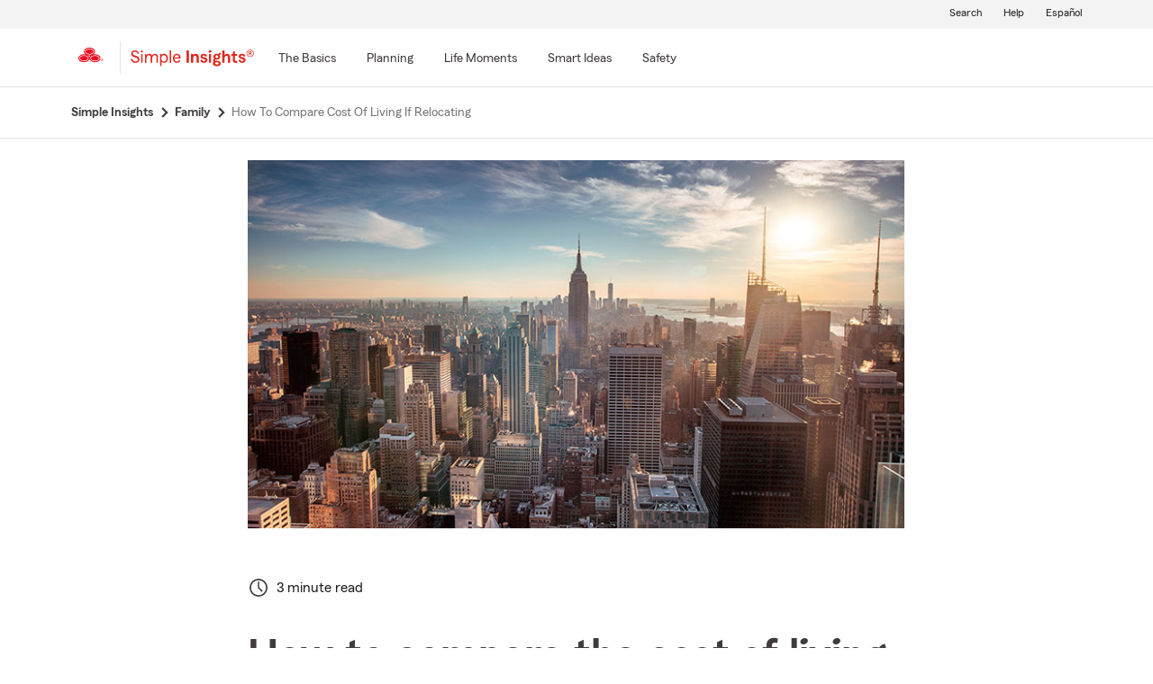

--- FILE ---
content_type: text/html;charset=utf-8
request_url: https://www.statefarm.com/simple-insights/family/how-to-compare-cost-of-living-if-relocating?agentAssociateId=GNHQX1YS000
body_size: 30183
content:

  <!DOCTYPE HTML>
  <html lang="en">
      <head>
    <meta charset="UTF-8"/>
    
    
    
	
	
    
	
	<title>
        How to Compare the Cost of Living if Relocating - State Farm®
	</title>
    
    
	<script defer="defer" type="text/javascript" src="https://rum.hlx.page/.rum/@adobe/helix-rum-js@%5E2/dist/rum-standalone.js" data-routing="env=prod,tier=publish,ams=State Farm Mutual"></script>
<link rel="canonical" href="https://www.statefarm.com/simple-insights/family/how-to-compare-cost-of-living-if-relocating"/>
	<!--<meta data-sly-test.keywords="Changing jobs,Maine,Rhode Island,Hawaii,New Mexico ,Relocating,Health,Connecticut,West Virginia,Vermont,California,Illinois,Mississippi,Moving,Indiana,Oregon,Alaska,Nevada,New Hampshire,Michigan,Oklahoma,Wisconsin" name="keywords" content=""/>-->
    <meta name="keywords" content="Cost of living comparison, cost of living comparison between two cities, average cost of living"/>
    <meta name="description" content="New job? Awesome. Have to move? Here&#39;s how to perform a cost of living comparison to ensure your move doesn&#39;t lead to unexpected financial considerations."/>
	<meta name="tags" content="products/insurance/health, marketing/purpose/life-events/moving, marketing/purpose/life-events/relocating, marketing/purpose/life-events/changing-jobs, location/california/california, location/great-lakes/illinois, location/great-lakes/michigan, location/great-lakes/indiana, location/heartland/wisconsin, location/pacific-northwest/hawaii, location/southern/mississippi, location/mid-atlantic/west-virginia, location/northeast-/connecticut, location/northeast-/maine, location/northeast-/new-hampshire, location/northeast-/rhode-island, location/northeast-/vermont, location/pacific-northwest/alaska, location/great-western/nevada, location/pacific-northwest/oregon, location/great-western/new-mexico-, location/central/oklahoma, "/>
    <meta name="robots" content="noindex, follow"/>
	

	
    
    <meta property="og:image" content="https://www.statefarm.com/content/dam/sf-library/en-us/secure/legacy/simple-insights/how-to-compare-cost-of-living-if-relocating.jpg"/>
    <meta property="og:title" content="How to Compare the Cost of Living if Relocating"/>
    <meta property="og:site_name" content="State Farm"/>
    <meta property="og:type" content="website"/>
	<meta property="og:description" content="New job? Awesome. Have to move? Here's how to perform a cost of living comparison to ensure your move doesn't lead to unexpected financial considerations."/>
	
	
     
     <meta name="twitter:image" content="https://www.statefarm.com/content/dam/sf-library/en-us/secure/legacy/simple-insights/how-to-compare-cost-of-living-if-relocating.jpg"/>
     <meta name="twitter:card" content="summary_large_image"/>
     <meta name="twitter:title" content="How to Compare the Cost of Living if Relocating"/>
     <meta name="twitter:description" content="New job? Awesome. Have to move? Here's how to perform a cost of living comparison to ensure your move doesn't lead to unexpected financial considerations."/>
	 <meta name="twitter:site" content="@@StateFarm"/>

	
		
		
            
            <link rel="alternate" hreflang="es-US" href="https://es.statefarm.com/simple-insights/familia/como-comparar-el-costo-de-vida-si-te-mudas"/>
			<link rel="alternate" hreflang="en-US" href="https://www.statefarm.com/simple-insights/family/how-to-compare-cost-of-living-if-relocating"/>
            <link rel="alternate" hreflang="x-default" href="https://www.statefarm.com/simple-insights/family/how-to-compare-cost-of-living-if-relocating"/>
        
        
	
	
    <meta name="viewport" content="width=device-width, initial-scale=1"/>
    
    
    
    
    

    

    

    
    
<link rel="stylesheet" href="/etc.clientlibs/StateFarmAEM/clientlibs/clientlib-base.min.473d51aa1ceab6ed59b2c60ddb158f5d.css" type="text/css">





<!--<sly data-sly-resource="contexthub"/>-->

    
    
    

    

    
    
<script src="/etc.clientlibs/clientlibs/granite/jquery.min.3e24d4d067ac58228b5004abb50344ef.js"></script>
<script src="/etc.clientlibs/clientlibs/granite/utils.min.899004cc02c33efc1f6694b1aee587fd.js"></script>
<script src="/etc.clientlibs/clientlibs/granite/jquery/granite.min.011c0fc0d0cf131bdff879743a353002.js"></script>
<script src="/etc.clientlibs/StateFarmAEM/clientlibs/clientlib-dependencies.min.d41d8cd98f00b204e9800998ecf8427e.js"></script>



    
    
<link rel="stylesheet" href="/etc.clientlibs/StateFarmAEM/clientlibs/clientlib-dependencies.min.d41d8cd98f00b204e9800998ecf8427e.css" type="text/css">
<link rel="stylesheet" href="/etc.clientlibs/StateFarmAEM/clientlibs/clientlib-si-custom.min.d8f1236ee07733eb517545777f82a833.css" type="text/css">



    

    
    

    <!-- Included script -->
    <meta name="viewport" content="width=device-width, initial-scale=1.0"/>
    <meta charset="utf-8"/>
    
        
           
    	<!--<script data-sly-test="true" src="https://cdn-pci.optimizely.com/js/8421581994.js"></script>
		<script data-sly-test="false" src="https://experiment.statefarm.com/edge-client/v1/8367280580/17945734524" referrerpolicy="no-referrer-when-downgrade"></script>-->
       
  
	<script src="https://static1.st8fm.com/en_US/dxl/js/min/breadcrumbs.min.js"></script>
    <meta name="sf-user-origin" content="internal"/>
    
        <script type="text/javascript" async src="https://invocation.deel.c1.statefarm/deel.js?prop=ext" referrerpolicy="no-referrer-when-downgrade"></script>
    


    <!--script type="text/javascript" src="https://static1.st8fm.com/en_US/dxl/js/min/bootstrap-4.5.0.min.js"></script-->
    <!--link rel="stylesheet" href="https://static1.st8fm.com/en_US/dxl/css/min/bootstrap-4.5.0.min.css" /-->
    <link rel="stylesheet" href="https://static1.st8fm.com/en_US/dxl/css/min/util.min.css" type="text/css"/>
    <link rel="stylesheet" href="https://static1.st8fm.com/en_US/dxl/css/min/overrides.min.css" type="text/css"/>
    <!--<link rel="stylesheet" href="https://static1.st8fm.com/en_US/dxl/css/min/print.min.css" type="text/css"
          media="print"/> -->
     
          <link media="print" rel="stylesheet" href="/etc.clientlibs/StateFarmAEM/clientlibs/clientlib-print.min.806801512361a44daa1471774398b6f1.css" type="text/css">
<script src="/etc.clientlibs/StateFarmAEM/clientlibs/clientlib-print.min.551c634a9faf6e07bb1ba803681a389c.js"></script>

    
    <link rel="stylesheet" type="text/css" href="https://static1.st8fm.com/en_US/dxl/css/min/in-page-nav.min.css"/>
    <link rel="stylesheet" type="text/css" href="https://static1.st8fm.com/en_US/dxl/css/min/disclosure.min.css"/>

    <link rel="stylesheet" href="https://static1.st8fm.com/en_US/dxl-1x/prod/css/1x.core.css" type="text/css"/>
    
    
    <style>
section.product-footer-nav {
display: none;
}
.si-category-page-btn.si-calc-btn {
    padding-top: 0 !important;
    margin-top: -12px !important;
}
  main .aem-element-spacing input, .aem-element-spacing select{
      margin-bottom: 16px; /* for action module fields */
  }

@media (max-width: 767.98px){
.article-intro .author-name {
    margin-left: 15px;
}
}
section.socialWrapper , .socialWrapper {
display:none !important;
}
main .aem-element-spacing .img-spacing a{
display: inline-block;
}
.si-logo img {
    height: 40px !important;
    width: 150px !important;
    margin-left: -10px;
}

 /* Action Modules */
   .-dc-quote-container, .-dc-quote-container-large {
        width: 100%;
        margin: 0 0 16px 0;
        padding: 36px 36px 20px 36px;
        text-align: center;
    }
    .-dc-quote-container > h4, .-dc-quote-container-large > h4 {
        margin-bottom: 16px !important;
            margin-top: 0;
    }
    .-dc-quote-container .quoteSelect, .-dc-quote-container-large .quoteSelect {
        justify-content: center;
    }
    .get-quote_zip, .get-quote_state {
        width: 160px;
        margin-right: 16px;
    }
    @media (min-width: 991px) {
        .-dc-quote-container {
            width: auto;
            max-width: 51%;
            float: right;
            margin: 0 0 16px 16px;
            text-align: left;
        }
        .-dc-quote-container .quoteSelect {
            justify-content: start;
        }
    }
@media only screen and (min-width: 768px) and (max-width: 1024px){
 .link-modal {
		text-align: left !important;
		left: 6% !important;
		margin-top: 24px !important;
		margin-bottom: 8px !important;
	}
 .link-drawer {
		text-align: left !important;
		left: 6% !important;
	}
.author-circle-image {
	height:120px !important;
        object-position:top;
    }
    .text-center-image {
    	text-align:center;
    }
}
 @media (max-width: 767.98px){
     .link-modal {
		left: 6% !important;
	}

	.link-drawer {
		left: 6% !important;
	}
.author-circle-image {
       object-position:top;
    }
    .text-center-image {
    	text-align:center;
    }
}
@media screen and (min-width: 1025px) {
    .link-modal {
		text-align: left !important;
		left: 6% !important;
		margin-top: 24px !important;
		margin-bottom: 8px !important;
	}

	.link-drawer {
		text-align: left !important;
		left: 6% !important;
	}
.author-image-info {
flex: 0 0 20% !important;
}
  .author-circle-image {
	height:120px !important;
        object-position:top;
    }
    .text-center-image {
    	text-align:center;
    }
}
@media only screen and (min-width:481px) and (max-width:767.98px) {
    .author-circle-image {
    	width:100%;
        height:170px;
    	border-radius:50%;
    	object-fit:cover;
        object-position:top;
    }
}

.article .article-content-container .infographic-panel .info-img-holder .infographc-webkit-fill {
	
	max-width: 100% !important;
}
</style>
<script>
/*function replaceScript(oldSrc, newSrc) {
  const scripts = document.getElementsByTagName('script');

  for (let i = 0; i < scripts.length; i++) {
    const script = scripts[i];
    if (script.src === oldSrc) {
      const newScript = document.createElement('script');
      newScript.src = newSrc;
      script.parentNode.replaceChild(newScript, script);
      break; // Assuming only one replacement is needed
    }
  }
}

// Example usage:
replaceScript('https://ddc.statefarm.com/statefarm/Bootstrap.js', 'https://invocation.deel.c1.statefarm/deel.js');
const scriptElement = document.querySelector('script[src="https://invocation.deel.c1.statefarm/deel.js"]');

if (scriptElement) {
  scriptElement.setAttribute('async', '');
  scriptElement.setAttribute('referrerpolicy', 'no-referrer-when-downgrade');
}*/
</script>

    
    
</head>
      <body class="page basicpage  -oneX" id="page-22f2e64128">
            
             
             
  


          
          
          
              




              



              
<div class="root aem-element-spacing container-custom responsiveGrid">

    
     
          <div id="container-ed5a8cb725" class="cmp-container" style=" text-align:none; padding:none;">

          


<div class="aem-Grid aem-Grid--12 aem-Grid--default--12 ">
    
    <div class="experiencefragment aem-GridColumn aem-GridColumn--default--12">
<div id="experiencefragment-e9093a71dd" class="cmp-experiencefragment cmp-experiencefragment--privacy-notice">


    
     
          <div id="container-c5ff38a59c" class="cmp-container" style=" text-align:none; padding:none;">

          


<div class="aem-Grid aem-Grid--12 aem-Grid--default--12 ">
    
    <div class="privacy-notice aem-GridColumn aem-GridColumn--default--12">


<!--<div class="xd-privacy-notice-container" id="notice-container" style="display:none;">
      <div class="xd-notice -oneX-container" tabindex="-1">
          <div class="-oneX-global-alert-body xd-notice-description">
           <div class="privacy-links">
		<p> Learn more about <a href="https://www.statefarm.com/customer-care/privacy-security/privacy" >privacy.</a> We use <a href ="https://www.statefarm.com/customer-care/privacy-security/privacy/about-our-ads" >cookies</a> on our site. 
		</p>
	</div>
	<div class="cookies-button">
		<p style="display:inline-flex; align-items: center;">
		<a role="button" href="#" id="AcceptBtn" class="-oneX-btn-secondary__anchor -oneX-btn-small xd-privacy-btn" onClick="setCookieVals()"> Accept</a>
		<a role="button" href="#" id="OptOutBtn" class="-oneX-btn-secondary__anchor -oneX-btn-small xd-optout-btn" onClick="optOutCookieVals()"> Opt out</a>
		<a href="https://www.statefarm.com/customer-care/privacy-security/privacy/california-privacy-rights/do-not-sell" class="manage-cookies"> Manage cookies</a></p>
	</div>
           <button class="-oneX-close-X-button" id="closeBtn" aria-label="privacy close"> <span class="-oneX-icon--close"></span></button>
          </div>
      </div>
</div>--></div>
<div class="htmlComponent aem-GridColumn aem-GridColumn--default--12">





 



</div>

    
</div>

          </div>
     
 
    
</div>

    
</div>
<div class="experiencefragment aem-GridColumn aem-GridColumn--default--12">
<div id="experiencefragment-7d498db0d7" class="cmp-experiencefragment cmp-experiencefragment--header">


    
     
          <div id="container-7891b25d31" class="cmp-container" style=" text-align:none; padding:none;">

          


<div class="aem-Grid aem-Grid--12 aem-Grid--default--12 ">
    
    <div class="editable-header aem-GridColumn aem-GridColumn--default--12"><div aria-hidden="true" id="oneX-lang-modal-en" class="-oneX -oneX-modal__container -oneX-hidden">
  <div class="-oneX-modal-content noindex" aria-labelledby="dialogTitle" role="dialog" lang="es">
    <div id="dialogTitle" class="-oneX-modal-heading" role="heading" aria-level="2" tabindex="-1">No disponible en español</div>
    <div class="-oneX-modal-body">
      ¡Lo sentimos! Esta página no está disponible en español.
    </div>
    <div class="-oneX-modal-footer">
      <div class="-oneX-row">
        <div class="-oneX-modal-primary__div -oneX-col">
          <button onclick="location.href='/agent/'" id="-oneX-lang-modal-find-agent-btn" class="-oneX-btn-primary">Localiza a un agente</button>
        </div>
        <div class="-oneX-modal-secondary__div -oneX-col">
            <button id="-oneX-lang-modal-cancel-btn" onclick="oneX.Modal.hideModal()" class="-oneX-btn-secondary">Cancelar</button>
        </div>
      </div>
    </div>
    <button class="-oneX-close-X-button" aria-label="Cerrar">
      <span class="-oneX-icon--close">
      </span>
    </button>
  </div>
</div>
<div aria-hidden="true" id="oneX-lang-modal-es" class="-oneX -oneX-modal__container -oneX-hidden">
  <div class="-oneX-modal-content noindex" aria-labelledby="dialogTitle-es" role="dialog" lang="es">
    <div id="dialogTitle-es" class="-oneX-modal-heading" role="heading" aria-level="2" tabindex="-1">Aviso</div>
    <div class="-oneX-modal-body">¡Lo sentimos! Esta página no está disponible en español.</div>
    <div class="-oneX-modal-footer">
      <div class="-oneX-row">
        <div class="-oneX-modal-primary__div -oneX-col">
          <button onclick="oneX.Modal.continueBtnClicked()" id="-oneX-lang-modal-continue-btn" class="-oneX-btn-primary">Continuar</button>
        </div>
        <div class="-oneX-modal-secondary__div -oneX-col">
        <button id="-oneX-lang-modal-cancel-btn-es" onclick="oneX.Modal.hideModal()" class="-oneX-btn-secondary">Cancelar</button>
        </div>
      </div>
    </div>
    <button class="-oneX-close-X-button" aria-label="Cerrar">
      <span class="-oneX-icon--close">
      </span>
    </button>
  </div>
</div>
<header class="-oneX noindex -oneX-generic-header" id="oneX-header">
	<div class="-oneX-skipToMain-content">
		<a href="#oneX-main-content" class="-oneX-skipContent-link -oneX-clipped -oneX-link--block">Skip to main content</a>
	</div>
	<nav class="-oneX-header  -oneX-container-fluid">
		<section class="-oneX-header-logo-container">
			<a href="/"><img class="-oneX-header-logo" id="oneX-sf-logo" src="https://static1.st8fm.com/en_US/dxl-1x/prod/css/images/header/state-farm-logo-5.svg" alt="State Farm Insurance and Financial Services"/></a>
		</section>
		<div class="-oneX-header-separator"></div>
		<section class="-oneX-header-logo-container" style="width:auto;">
			<div class="-oneX-header-sec-logo-btn-hitbox" onclick="" style="padding-right: 10px;padding-top: 8px;">
				<a class="-oneX-header-sec-logo-btn" href="/simple-insights" aria-label="Simple Insights">
						
							<img src="https://static1.st8fm.com/en_US/img/logos/SimpleInsightsRed.svg" role="img" alt="Simple Insights" style="height: 21px; width: 137px;"/>
						
						
    			</a>
			</div>
		</section>
		<section class="-oneX-header-mobile-tablet-nav-section">
			<div class="-oneX-row">
				<div class="-oneX-col">
					<button aria-expanded="true" aria-label="Main Navigation" class="-oneX-header-menu-button">
						<div class="-oneX-hamburger__icon">
							<span></span><span></span><span></span>
						</div>
					</button>
				</div>
				<div class="-oneX-col">
					<a href="/" class="-oneX-header-logo-mobile"><img id="oneX-sf-logo-mobile" src="https://static1.st8fm.com/en_US/dxl-1x/prod/css/images/header/state-farm-logo-5.svg" alt="State Farm Insurance and Financial Services"/></a>
				</div>
				<div class="-oneX-header-login-logout-container -oneX-col">
				<a class="-oneX-header-nav-logout-link -oneX-header-logout" role="button"></a></div>
			</div>
		</section>
		<section class="-oneX-header-nav-apps-container">
			<div aria-live="assertive" id="sr-only"></div>
			<div class="-oneX-header-nav-container">
				<div class="-oneX-header-main-nav">
					<ul class="-oneX-header-main-nav-menu">


						




    
    
    <li class="-oneX-header-main-nav-list">


    <li class="-oneX-header-main-nav-list">
        <div class="-oneX-header-top-menu-btn-hitbox" onclick="">
            

            
                <a class="-oneX-header-top-menu-btn -oneX-navmenu-anchor-has-submenu" tabindex="0" aria-label="The Basics" data-for="The_Basics-new"><span>The Basics</span></a>
                <button class="-oneX-header-top-menu-btn -oneX-navmenu-btn-has-submenu" aria-expanded="false" data-for="The_Basics-new">
                    <span>The Basics</span>
                </button>
                <button class="-oneX-header-top-chevron-btn" aria-label="The_Basics" data-for="The_Basics-new" aria-expanded="false" aria-owns="oneX-submenu-The_Basics-new">
                    <span class="-oneX-navmenu__chevron-down"></span>
                </button>

                <span class="-oneX-navmenu__chevron-right"></span>
            
        </div>
        <section role="navigation" id="oneX-submenu-The_Basics-new" class="-oneX-header-submenu-container -oneX-header-menu -oneX-hidden" style="">
            <div class="-oneX-mainmenu-section-wrapper">

                <span aria-level="2" role="heading"></span>

                <div class="-oneX-submenu-section">
                    <div class="-oneX-submenu-section-wrapper">
                        <section class="-oneX-sub-navigation-menu">
                            <span aria-level="3" role="heading" tabindex="-1"></span>
                            <ul class="-oneX-subMenu-items -oneX-links-as-heading ">
                                <li class="">
                                    <a id='oneX-0-Auto_&amp;_vehicle' href="/simple-insights/auto-and-vehicles" class="-oneX-link--block menuLevel2 ">Auto &amp; vehicle</a>
                                <li>
                        
                                    <a id='oneX-1-Banking' href="/simple-insights/banking" class="-oneX-link--block menuLevel2 ">Banking</a>
                                <li>
                        
                                    <a id='oneX-2-Family' href="/simple-insights/family" class="-oneX-link--block menuLevel2 ">Family</a>
                                <li>
                        
                                    <a id='oneX-3-Residence' href="/simple-insights/residence" class="-oneX-link--block menuLevel2 ">Residence</a>
                                <li>
                        </section>
                    </div>
                </div>

            </div>
            <button aria-label="Close this menu" class="-oneX-header-close-X-button -oneX-close-X-button" type="button">
                <span class="-oneX-icon--close"></span>
            </button>
        </section>
    </li>

    <section role="navigation" id="oneX-submenu-The_Basics-mobile" class="-oneX-header-submenu-container -oneX-header-menu -oneX-hidden">
        <div class="-oneX-mainmenu-section-wrapper">
            <div class="-oneX-submenu-section">
                <div class="-oneX-submenu-section-wrapper">
                    <section class="-oneX-sub-navigation-menu-mobile">
                        <span aria-level="3" role="heading"><a role="button" id="oneX-0-The_Basics-mobile" href="/simple-insights/auto-and-vehicles" class="-oneX-link--block -oneX-menuLevel1-mobile">Auto &amp; vehicle</a></span>
                    </section>
                
                    <section class="-oneX-sub-navigation-menu-mobile">
                        <span aria-level="3" role="heading"><a role="button" id="oneX-1-The_Basics-mobile" href="/simple-insights/banking" class="-oneX-link--block -oneX-menuLevel1-mobile">Banking</a></span>
                    </section>
                
                    <section class="-oneX-sub-navigation-menu-mobile">
                        <span aria-level="3" role="heading"><a role="button" id="oneX-2-The_Basics-mobile" href="/simple-insights/family" class="-oneX-link--block -oneX-menuLevel1-mobile">Family</a></span>
                    </section>
                
                    <section class="-oneX-sub-navigation-menu-mobile">
                        <span aria-level="3" role="heading"><a role="button" id="oneX-3-The_Basics-mobile" href="/simple-insights/residence" class="-oneX-link--block -oneX-menuLevel1-mobile">Residence</a></span>
                    </section>
                </div>
            </div>
        </div>

    </section>
</li>


    
    
    <li class="-oneX-header-main-nav-list">


    <li class="-oneX-header-main-nav-list">
        <div class="-oneX-header-top-menu-btn-hitbox" onclick="">
            

            
                <a class="-oneX-header-top-menu-btn -oneX-navmenu-anchor-has-submenu" tabindex="0" aria-label="Planning" data-for="Planning-new"><span>Planning</span></a>
                <button class="-oneX-header-top-menu-btn -oneX-navmenu-btn-has-submenu" aria-expanded="false" data-for="Planning-new">
                    <span>Planning</span>
                </button>
                <button class="-oneX-header-top-chevron-btn" aria-label="Planning" data-for="Planning-new" aria-expanded="false" aria-owns="oneX-submenu-Planning-new">
                    <span class="-oneX-navmenu__chevron-down"></span>
                </button>

                <span class="-oneX-navmenu__chevron-right"></span>
            
        </div>
        <section role="navigation" id="oneX-submenu-Planning-new" class="-oneX-header-submenu-container -oneX-header-menu -oneX-hidden" style="">
            <div class="-oneX-mainmenu-section-wrapper">

                <span aria-level="2" role="heading"></span>

                <div class="-oneX-submenu-section">
                    <div class="-oneX-submenu-section-wrapper">
                        <section class="-oneX-sub-navigation-menu">
                            <span aria-level="3" role="heading" tabindex="-1"></span>
                            <ul class="-oneX-subMenu-items -oneX-links-as-heading ">
                                <li class="">
                                    <a id='oneX-0-College' href="/simple-insights/college" class="-oneX-link--block menuLevel2 ">College</a>
                                <li>
                        
                                    <a id='oneX-1-Estate' href="/simple-insights/estate" class="-oneX-link--block menuLevel2 ">Estate</a>
                                <li>
                        
                                    <a id='oneX-2-Financial' href="/simple-insights/financial" class="-oneX-link--block menuLevel2 ">Financial</a>
                                <li>
                        
                                    <a id='oneX-3-Health' href="/simple-insights/health-insurance" class="-oneX-link--block menuLevel2 ">Health</a>
                                <li>
                        </section>
                    </div>
                
                    <div class="-oneX-submenu-section-wrapper">
                        <section class="-oneX-sub-navigation-menu">
                            <span aria-level="3" role="heading" tabindex="-1"></span>
                            <ul class="-oneX-subMenu-items -oneX-links-as-heading ">
                                <li class="">
                                    <a id='oneX-0-Insurance' href="/simple-insights/insurance" class="-oneX-link--block menuLevel2 ">Insurance</a>
                                <li>
                        
                                    <a id='oneX-1-Life_Insurance' href="/simple-insights/life-insurance" class="-oneX-link--block menuLevel2 ">Life Insurance</a>
                                <li>
                        
                                    <a id='oneX-2-Retirement' href="/simple-insights/retirement" class="-oneX-link--block menuLevel2 ">Retirement</a>
                                <li>
                        
                                    <a id='oneX-3-Small_Business' href="/simple-insights/small-business" class="-oneX-link--block menuLevel2 ">Small Business</a>
                                <li>
                        </section>
                    </div>
                </div>

            </div>
            <button aria-label="Close this menu" class="-oneX-header-close-X-button -oneX-close-X-button" type="button">
                <span class="-oneX-icon--close"></span>
            </button>
        </section>
    </li>

    <section role="navigation" id="oneX-submenu-Planning-mobile" class="-oneX-header-submenu-container -oneX-header-menu -oneX-hidden">
        <div class="-oneX-mainmenu-section-wrapper">
            <div class="-oneX-submenu-section">
                <div class="-oneX-submenu-section-wrapper">
                    <section class="-oneX-sub-navigation-menu-mobile">
                        <span aria-level="3" role="heading"><a role="button" id="oneX-0-Planning-mobile" href="/simple-insights/college" class="-oneX-link--block -oneX-menuLevel1-mobile">College</a></span>
                    </section>
                
                    <section class="-oneX-sub-navigation-menu-mobile">
                        <span aria-level="3" role="heading"><a role="button" id="oneX-1-Planning-mobile" href="/simple-insights/estate" class="-oneX-link--block -oneX-menuLevel1-mobile">Estate</a></span>
                    </section>
                
                    <section class="-oneX-sub-navigation-menu-mobile">
                        <span aria-level="3" role="heading"><a role="button" id="oneX-2-Planning-mobile" href="/simple-insights/financial" class="-oneX-link--block -oneX-menuLevel1-mobile">Financial</a></span>
                    </section>
                
                    <section class="-oneX-sub-navigation-menu-mobile">
                        <span aria-level="3" role="heading"><a role="button" id="oneX-3-Planning-mobile" href="/simple-insights/health-insurance" class="-oneX-link--block -oneX-menuLevel1-mobile">Health</a></span>
                    </section>
                
                    <section class="-oneX-sub-navigation-menu-mobile">
                        <span aria-level="3" role="heading"><a role="button" id="oneX-4-Planning-mobile" href="/simple-insights/insurance" class="-oneX-link--block -oneX-menuLevel1-mobile">Insurance</a></span>
                    </section>
                
                    <section class="-oneX-sub-navigation-menu-mobile">
                        <span aria-level="3" role="heading"><a role="button" id="oneX-5-Planning-mobile" href="/simple-insights/life-insurance" class="-oneX-link--block -oneX-menuLevel1-mobile">Life Insurance</a></span>
                    </section>
                
                    <section class="-oneX-sub-navigation-menu-mobile">
                        <span aria-level="3" role="heading"><a role="button" id="oneX-6-Planning-mobile" href="/simple-insights/retirement" class="-oneX-link--block -oneX-menuLevel1-mobile">Retirement</a></span>
                    </section>
                
                    <section class="-oneX-sub-navigation-menu-mobile">
                        <span aria-level="3" role="heading"><a role="button" id="oneX-7-Planning-mobile" href="/simple-insights/small-business" class="-oneX-link--block -oneX-menuLevel1-mobile">Small Business</a></span>
                    </section>
                </div>
            </div>
        </div>

    </section>
</li>


    
    
    <li class="-oneX-header-main-nav-list">


    <li class="-oneX-header-main-nav-list">
        <div class="-oneX-header-top-menu-btn-hitbox" onclick="">
            

            
                <a class="-oneX-header-top-menu-btn -oneX-navmenu-anchor-has-submenu" tabindex="0" aria-label="Life Moments" data-for="Life_Moments-new"><span>Life Moments</span></a>
                <button class="-oneX-header-top-menu-btn -oneX-navmenu-btn-has-submenu" aria-expanded="false" data-for="Life_Moments-new">
                    <span>Life Moments</span>
                </button>
                <button class="-oneX-header-top-chevron-btn" aria-label="Life_Moments" data-for="Life_Moments-new" aria-expanded="false" aria-owns="oneX-submenu-Life_Moments-new">
                    <span class="-oneX-navmenu__chevron-down"></span>
                </button>

                <span class="-oneX-navmenu__chevron-right"></span>
            
        </div>
        <section role="navigation" id="oneX-submenu-Life_Moments-new" class="-oneX-header-submenu-container -oneX-header-menu -oneX-hidden" style="">
            <div class="-oneX-mainmenu-section-wrapper">

                <span aria-level="2" role="heading"></span>

                <div class="-oneX-submenu-section">
                    <div class="-oneX-submenu-section-wrapper">
                        <section class="-oneX-sub-navigation-menu">
                            <span aria-level="3" role="heading" tabindex="-1"></span>
                            <ul class="-oneX-subMenu-items -oneX-links-as-heading ">
                                <li class="">
                                    <a id='oneX-0-Starting_Out' href="/simple-insights/life-moments/starting-out" class="-oneX-link--block menuLevel2 ">Starting Out</a>
                                <li>
                        
                                    <a id='oneX-1-Getting_Married' href="/simple-insights/life-moments/getting-married" class="-oneX-link--block menuLevel2 ">Getting Married</a>
                                <li>
                        
                                    <a id='oneX-2-First_Time_Home_Buyer' href="/simple-insights/life-moments/first-time-home-buyer" class="-oneX-link--block menuLevel2 ">First Time Home Buyer</a>
                                <li>
                        
                                    <a id='oneX-3-Adding_a_Child' href="/simple-insights/life-moments/adding-a-child" class="-oneX-link--block menuLevel2 ">Adding a Child</a>
                                <li>
                        
                                    <a id='oneX-4-Changing_Jobs' href="/simple-insights/life-moments/changing-jobs" class="-oneX-link--block menuLevel2 ">Changing Jobs</a>
                                <li>
                        </section>
                    </div>
                
                    <div class="-oneX-submenu-section-wrapper">
                        <section class="-oneX-sub-navigation-menu">
                            <span aria-level="3" role="heading" tabindex="-1"></span>
                            <ul class="-oneX-subMenu-items -oneX-links-as-heading ">
                                <li class="">
                                    <a id='oneX-0-Planning_a_Move' href="/simple-insights/life-moments/planning-a-move" class="-oneX-link--block menuLevel2 ">Planning a Move</a>
                                <li>
                        
                                    <a id='oneX-1-Newly_Single' href="/simple-insights/life-moments/newly-single" class="-oneX-link--block menuLevel2 ">Newly Single</a>
                                <li>
                        
                                    <a id='oneX-2-Relocating' href="/simple-insights/life-moments/relocating" class="-oneX-link--block menuLevel2 ">Relocating</a>
                                <li>
                        
                                    <a id='oneX-3-Empty_Nester' href="/simple-insights/life-moments/empty-nester" class="-oneX-link--block menuLevel2 ">Empty Nester</a>
                                <li>
                        </section>
                    </div>
                </div>

            </div>
            <button aria-label="Close this menu" class="-oneX-header-close-X-button -oneX-close-X-button" type="button">
                <span class="-oneX-icon--close"></span>
            </button>
        </section>
    </li>

    <section role="navigation" id="oneX-submenu-Life_Moments-mobile" class="-oneX-header-submenu-container -oneX-header-menu -oneX-hidden">
        <div class="-oneX-mainmenu-section-wrapper">
            <div class="-oneX-submenu-section">
                <div class="-oneX-submenu-section-wrapper">
                    <section class="-oneX-sub-navigation-menu-mobile">
                        <span aria-level="3" role="heading"><a role="button" id="oneX-0-Life_Moments-mobile" href="/simple-insights/life-moments/starting-out" class="-oneX-link--block -oneX-menuLevel1-mobile">Starting Out</a></span>
                    </section>
                
                    <section class="-oneX-sub-navigation-menu-mobile">
                        <span aria-level="3" role="heading"><a role="button" id="oneX-1-Life_Moments-mobile" href="/simple-insights/life-moments/getting-married" class="-oneX-link--block -oneX-menuLevel1-mobile">Getting Married</a></span>
                    </section>
                
                    <section class="-oneX-sub-navigation-menu-mobile">
                        <span aria-level="3" role="heading"><a role="button" id="oneX-2-Life_Moments-mobile" href="/simple-insights/life-moments/first-time-home-buyer" class="-oneX-link--block -oneX-menuLevel1-mobile">First Time Home Buyer</a></span>
                    </section>
                
                    <section class="-oneX-sub-navigation-menu-mobile">
                        <span aria-level="3" role="heading"><a role="button" id="oneX-3-Life_Moments-mobile" href="/simple-insights/life-moments/adding-a-child" class="-oneX-link--block -oneX-menuLevel1-mobile">Adding a Child</a></span>
                    </section>
                
                    <section class="-oneX-sub-navigation-menu-mobile">
                        <span aria-level="3" role="heading"><a role="button" id="oneX-4-Life_Moments-mobile" href="/simple-insights/life-moments/changing-jobs" class="-oneX-link--block -oneX-menuLevel1-mobile">Changing Jobs</a></span>
                    </section>
                
                    <section class="-oneX-sub-navigation-menu-mobile">
                        <span aria-level="3" role="heading"><a role="button" id="oneX-5-Life_Moments-mobile" href="/simple-insights/life-moments/planning-a-move" class="-oneX-link--block -oneX-menuLevel1-mobile">Planning a Move</a></span>
                    </section>
                
                    <section class="-oneX-sub-navigation-menu-mobile">
                        <span aria-level="3" role="heading"><a role="button" id="oneX-6-Life_Moments-mobile" href="/simple-insights/life-moments/newly-single" class="-oneX-link--block -oneX-menuLevel1-mobile">Newly Single</a></span>
                    </section>
                
                    <section class="-oneX-sub-navigation-menu-mobile">
                        <span aria-level="3" role="heading"><a role="button" id="oneX-7-Life_Moments-mobile" href="/simple-insights/life-moments/relocating" class="-oneX-link--block -oneX-menuLevel1-mobile">Relocating</a></span>
                    </section>
                
                    <section class="-oneX-sub-navigation-menu-mobile">
                        <span aria-level="3" role="heading"><a role="button" id="oneX-8-Life_Moments-mobile" href="/simple-insights/life-moments/empty-nester" class="-oneX-link--block -oneX-menuLevel1-mobile">Empty Nester</a></span>
                    </section>
                </div>
            </div>
        </div>

    </section>
</li>


    
    
    <li class="-oneX-header-main-nav-list">


    <li class="-oneX-header-main-nav-list">
        <div class="-oneX-header-top-menu-btn-hitbox" onclick="">
            

            
                <a class="-oneX-header-top-menu-btn -oneX-navmenu-anchor-has-submenu" tabindex="0" aria-label="Smart Ideas" data-for="Smart_Ideas-new"><span>Smart Ideas</span></a>
                <button class="-oneX-header-top-menu-btn -oneX-navmenu-btn-has-submenu" aria-expanded="false" data-for="Smart_Ideas-new">
                    <span>Smart Ideas</span>
                </button>
                <button class="-oneX-header-top-chevron-btn" aria-label="Smart_Ideas" data-for="Smart_Ideas-new" aria-expanded="false" aria-owns="oneX-submenu-Smart_Ideas-new">
                    <span class="-oneX-navmenu__chevron-down"></span>
                </button>

                <span class="-oneX-navmenu__chevron-right"></span>
            
        </div>
        <section role="navigation" id="oneX-submenu-Smart_Ideas-new" class="-oneX-header-submenu-container -oneX-header-menu -oneX-hidden" style="">
            <div class="-oneX-mainmenu-section-wrapper">

                <span aria-level="2" role="heading"></span>

                <div class="-oneX-submenu-section">
                    <div class="-oneX-submenu-section-wrapper">
                        <section class="-oneX-sub-navigation-menu">
                            <span aria-level="3" role="heading" tabindex="-1"></span>
                            <ul class="-oneX-subMenu-items -oneX-links-as-heading ">
                                <li class="">
                                    <a id='oneX-0-Car_Seat_Safety_' href="/simple-insights/smart-ideas/car-seat-installation" class="-oneX-link--block menuLevel2 ">Car Seat Safety </a>
                                <li>
                        
                                    <a id='oneX-1-Manage_Energy' href="/simple-insights/smart-ideas/energy-management" class="-oneX-link--block menuLevel2 ">Manage Energy</a>
                                <li>
                        
                                    <a id='oneX-2-_Smart_Tech_' href="/simple-insights/smart-ideas/securing-your-home" class="-oneX-link--block menuLevel2 "> Smart Tech </a>
                                <li>
                        
                                    <a id='oneX-3-Starting_Today' href="/simple-insights/smart-ideas/starting-today" class="-oneX-link--block menuLevel2 ">Starting Today</a>
                                <li>
                        </section>
                    </div>
                </div>

            </div>
            <button aria-label="Close this menu" class="-oneX-header-close-X-button -oneX-close-X-button" type="button">
                <span class="-oneX-icon--close"></span>
            </button>
        </section>
    </li>

    <section role="navigation" id="oneX-submenu-Smart_Ideas-mobile" class="-oneX-header-submenu-container -oneX-header-menu -oneX-hidden">
        <div class="-oneX-mainmenu-section-wrapper">
            <div class="-oneX-submenu-section">
                <div class="-oneX-submenu-section-wrapper">
                    <section class="-oneX-sub-navigation-menu-mobile">
                        <span aria-level="3" role="heading"><a role="button" id="oneX-0-Smart_Ideas-mobile" href="/simple-insights/smart-ideas/car-seat-installation" class="-oneX-link--block -oneX-menuLevel1-mobile">Car Seat Safety </a></span>
                    </section>
                
                    <section class="-oneX-sub-navigation-menu-mobile">
                        <span aria-level="3" role="heading"><a role="button" id="oneX-1-Smart_Ideas-mobile" href="/simple-insights/smart-ideas/energy-management" class="-oneX-link--block -oneX-menuLevel1-mobile">Manage Energy</a></span>
                    </section>
                
                    <section class="-oneX-sub-navigation-menu-mobile">
                        <span aria-level="3" role="heading"><a role="button" id="oneX-2-Smart_Ideas-mobile" href="/simple-insights/smart-ideas/securing-your-home" class="-oneX-link--block -oneX-menuLevel1-mobile"> Smart Tech </a></span>
                    </section>
                
                    <section class="-oneX-sub-navigation-menu-mobile">
                        <span aria-level="3" role="heading"><a role="button" id="oneX-3-Smart_Ideas-mobile" href="/simple-insights/smart-ideas/starting-today" class="-oneX-link--block -oneX-menuLevel1-mobile">Starting Today</a></span>
                    </section>
                </div>
            </div>
        </div>

    </section>
</li>


    
    
    <li class="-oneX-header-main-nav-list">


    <li class="-oneX-header-main-nav-list">
        <div class="-oneX-header-top-menu-btn-hitbox" onclick="">
            

            
                <a class="-oneX-header-top-menu-btn -oneX-navmenu-anchor-has-submenu" tabindex="0" aria-label="Safety" data-for="Safety-new"><span>Safety</span></a>
                <button class="-oneX-header-top-menu-btn -oneX-navmenu-btn-has-submenu" aria-expanded="false" data-for="Safety-new">
                    <span>Safety</span>
                </button>
                <button class="-oneX-header-top-chevron-btn" aria-label="Safety" data-for="Safety-new" aria-expanded="false" aria-owns="oneX-submenu-Safety-new">
                    <span class="-oneX-navmenu__chevron-down"></span>
                </button>

                <span class="-oneX-navmenu__chevron-right"></span>
            
        </div>
        <section role="navigation" id="oneX-submenu-Safety-new" class="-oneX-header-submenu-container -oneX-header-menu -oneX-hidden" style="">
            <div class="-oneX-mainmenu-section-wrapper">

                <span aria-level="2" role="heading"></span>

                <div class="-oneX-submenu-section">
                    <div class="-oneX-submenu-section-wrapper">
                        <section class="-oneX-sub-navigation-menu">
                            <span aria-level="3" role="heading" tabindex="-1"></span>
                            <ul class="-oneX-subMenu-items -oneX-links-as-heading ">
                                <li class="">
                                    <a id='oneX-0-Earthquake_' href="/simple-insights/safety/earthquake" class="-oneX-link--block menuLevel2 ">Earthquake </a>
                                <li>
                        
                                    <a id='oneX-1-Fire_Prevention' href="/simple-insights/safety/fire-prevention" class="-oneX-link--block menuLevel2 ">Fire Prevention</a>
                                <li>
                        
                                    <a id='oneX-2-_Flood_' href="/simple-insights/safety/flood" class="-oneX-link--block menuLevel2 "> Flood </a>
                                <li>
                        
                                    <a id='oneX-3-Hurricane_' href="/simple-insights/safety/hurricane" class="-oneX-link--block menuLevel2 ">Hurricane </a>
                                <li>
                        </section>
                    </div>
                
                    <div class="-oneX-submenu-section-wrapper">
                        <section class="-oneX-sub-navigation-menu">
                            <span aria-level="3" role="heading" tabindex="-1"></span>
                            <ul class="-oneX-subMenu-items -oneX-links-as-heading ">
                                <li class="">
                                    <a id='oneX-0-Severe_Weather' href="/simple-insights/safety/severe-weather" class="-oneX-link--block menuLevel2 ">Severe Weather</a>
                                <li>
                        
                                    <a id='oneX-1-Tornadoes' href="/simple-insights/safety/tornadoes" class="-oneX-link--block menuLevel2 ">Tornadoes</a>
                                <li>
                        
                                    <a id='oneX-2-_Wildfires_' href="/simple-insights/safety/wildfire" class="-oneX-link--block menuLevel2 "> Wildfires </a>
                                <li>
                        
                                    <a id='oneX-3-Winter_Storm' href="/simple-insights/safety/winter-storm" class="-oneX-link--block menuLevel2 ">Winter Storm</a>
                                <li>
                        </section>
                    </div>
                </div>

            </div>
            <button aria-label="Close this menu" class="-oneX-header-close-X-button -oneX-close-X-button" type="button">
                <span class="-oneX-icon--close"></span>
            </button>
        </section>
    </li>

    <section role="navigation" id="oneX-submenu-Safety-mobile" class="-oneX-header-submenu-container -oneX-header-menu -oneX-hidden">
        <div class="-oneX-mainmenu-section-wrapper">
            <div class="-oneX-submenu-section">
                <div class="-oneX-submenu-section-wrapper">
                    <section class="-oneX-sub-navigation-menu-mobile">
                        <span aria-level="3" role="heading"><a role="button" id="oneX-0-Safety-mobile" href="/simple-insights/safety/earthquake" class="-oneX-link--block -oneX-menuLevel1-mobile">Earthquake </a></span>
                    </section>
                
                    <section class="-oneX-sub-navigation-menu-mobile">
                        <span aria-level="3" role="heading"><a role="button" id="oneX-1-Safety-mobile" href="/simple-insights/safety/fire-prevention" class="-oneX-link--block -oneX-menuLevel1-mobile">Fire Prevention</a></span>
                    </section>
                
                    <section class="-oneX-sub-navigation-menu-mobile">
                        <span aria-level="3" role="heading"><a role="button" id="oneX-2-Safety-mobile" href="/simple-insights/safety/flood" class="-oneX-link--block -oneX-menuLevel1-mobile"> Flood </a></span>
                    </section>
                
                    <section class="-oneX-sub-navigation-menu-mobile">
                        <span aria-level="3" role="heading"><a role="button" id="oneX-3-Safety-mobile" href="/simple-insights/safety/hurricane" class="-oneX-link--block -oneX-menuLevel1-mobile">Hurricane </a></span>
                    </section>
                
                    <section class="-oneX-sub-navigation-menu-mobile">
                        <span aria-level="3" role="heading"><a role="button" id="oneX-4-Safety-mobile" href="/simple-insights/safety/severe-weather" class="-oneX-link--block -oneX-menuLevel1-mobile">Severe Weather</a></span>
                    </section>
                
                    <section class="-oneX-sub-navigation-menu-mobile">
                        <span aria-level="3" role="heading"><a role="button" id="oneX-5-Safety-mobile" href="/simple-insights/safety/tornadoes" class="-oneX-link--block -oneX-menuLevel1-mobile">Tornadoes</a></span>
                    </section>
                
                    <section class="-oneX-sub-navigation-menu-mobile">
                        <span aria-level="3" role="heading"><a role="button" id="oneX-6-Safety-mobile" href="/simple-insights/safety/wildfire" class="-oneX-link--block -oneX-menuLevel1-mobile"> Wildfires </a></span>
                    </section>
                
                    <section class="-oneX-sub-navigation-menu-mobile">
                        <span aria-level="3" role="heading"><a role="button" id="oneX-7-Safety-mobile" href="/simple-insights/safety/winter-storm" class="-oneX-link--block -oneX-menuLevel1-mobile">Winter Storm</a></span>
                    </section>
                </div>
            </div>
        </div>

    </section>
</li>



					</ul>
				</div>
				<div class="-oneX-header-util-nav">
					<ul>
						<li class="-oneX-hidden" aria-hidden="true">
							<button id="oneX-header-main-menu-btn" class="-oneX-header-util-menu-btn" aria-label="Back To Main Menu">
								<span>Main Menu</span>
							</button>
						</li>
						<li>
							<button class="-oneX-header-util-menu-btn  -oneX-util-menu-icon-container" data-for="search" aria-expanded="false">
								<div class="-oneX-util-menu-icon -oneX-util-menu-icon-search"></div>
								<span>Search</span>
							</button>
						</li>
						<li class=""><a class="-oneX-header-util-menu-btn -oneX-util-menu-icon-container" href="/customer-care" target="_blank">
								<div class="-oneX-util-menu-icon -oneX-util-menu-icon-help"></div>
								<span>Help</span>
							</a>
						</li>
						<li class="-oneX-lang-link "><a class="-oneX-lang-icon -oneX-header-util-menu-btn -oneX-util-menu-icon-container" href="https://es.statefarm.com/content/StateFarmAEM/us/es/simple-insights/familia/como-comparar-el-costo-de-vida-si-te-mudas.html" lang="es">
								<div class="-oneX-util-menu-icon -oneX-util-menu-icon-lang"></div>
								<span>Español</span>
							</a></li>
					</ul>
				</div>
				<div class="-oneX-header-login-nav">
					<div class="-oneX-header-main-nav-list">
						<div class="-oneX-header-top-menu-btn-hitbox">
							
						</div>
					</div>
					<section id="oneX-submenu-login" class="-oneX-header-submenu-container -oneX-utilmenu-login -oneX-hidden">
						<div class="-oneX-util-login-container">
							<div class="-oneX-row">
								<div class="-oneX-col-12 -oneX-col-lg-6 -oneX-first-col">
									<div role="heading" aria-level="2" class="-oneX-heading--h2 -oneX-login-menu-header"></div>
									<div class="-oneX-login-menu-tagline"></div>
									<form class="-oneX-util-login-form" method="post">
										<div class="-oneX-login-fields">
											<div class="-oneX-loginUsername">
												<label for="oneX-username" class="-oneX-textfield__floatingLabel"></label> <input name="IDToken1" type="text" id="oneX-username" class="-oneX-login-username -oneX-textfield--floating-input" aria-required="true" autocomplete="username" style="background-image: url(&quot;[data-uri]&quot;); background-repeat: no-repeat; background-attachment: scroll; background-size: 16px 18px; background-position: 98% 50%;"/>
											</div>
											<fieldset class="-oneX-fieldset -oneX-password-fieldset">
												<label for="util-login-password" class="-oneX-textfield__floatingLabel"></label> <input name="IDToken2" id="util-login-password" type="password" value="" aria-required="true" class="-oneX-login-userpwd -oneX-textfield--floating-input -oneX-textfield--control" autocomplete="current-password" style="background-image: url(&quot;[data-uri]&quot;); background-repeat: no-repeat; background-attachment: scroll; background-size: 16px 18px; background-position: 98% 50%;"/>
												<button type="button" class="-oneX-btn-control" aria-label="Show password as plain text. Note: this will visually expose your password on the screen.">
													<div aria-label="Conversational TextField --View" role="img" class="-oneX-icon--controls--view"></div>
												</button>
											</fieldset>
											<div class="-oneX-row -oneX-keep-row -oneX-login-remember-me">
												<input class="-oneX-checkbox" name="IDToken4" id="oneX-login-remember-me" data-suppressunchecked="true" type="checkbox"/> <label class="-oneX-login-remember-me-label" for="oneX-login-remember-me"></label>
											</div>
											<input class="-oneX-hidden" aria-hidden="true" name="IDToken3" style="background-image: url(&quot;[data-uri]&quot;); background-repeat: no-repeat; background-attachment: scroll; background-size: 16px 18px; background-position: 98% 50%;"/>
											<button type="submit" class="-oneX-util-login-button -oneX-btn-primary  "></button>
											<div class="-oneX-login-trouble-link">
												<a class="-oneX-link--block"></a> <a class="-oneX-link--block"></a>
											</div>
										</div>
										<input type="hidden" value="1" name="initialPage"/> <input type="hidden" value="1" name="initialPage"/>
									</form>
								</div>
								<div class="-oneX-col-12 -oneX-col-lg-6  -oneX-second-col">
									<div role="heading" aria-level="2" class="-oneX-heading--h2 -oneX-login-menu-header"></div>
									<div class="-oneX-login-menu-tagline"></div>
									<a role="button" class="-oneX-btn-secondary__anchor   "><img alt="Pay a bill"/></a> 
									<a role="button" class="-oneX-btn-secondary__anchor   "><img alt="Get ID card"/></a>
									<div class="-oneX-login-liteAuth-links">
										
									</div>
								</div>
							</div>
						</div>
					</section>
				</div>
			</div>
			<div class="-oneX-header-navmenu-back-container -oneX-hidden" data-returnto1="basics">
				<div class="-oneX-header-navmenu-back" id="navMenuBack">
					<span class="-oneX-back-chevron"></span>
					<button aria-label="Back To Main Menu">Back</button>
					<span class="-oneX-down-chevron -oneX-hidden"></span>
				</div>
			</div>
			<section id="oneX-submenu-help" class="-oneX-header-utilmenu-container -oneX-utilmenu-help -oneX-hidden" aria-hidden="true">
			</section>
			<section id="oneX-submenu-search" class="-oneX-header-submenu-container  -oneX-header-utilmenu-container -oneX-utilmenu-search -oneX-hidden">
				<div class="-oneX-util-search-container">
					<div role="heading" aria-level="2" class="-oneX-search-header">
						Search</div>
					<form class="-oneX-util-search-fields -oneX-offset-lg-4" action="#" method="post">
						<div class="-oneX-util-sf-search">
							<label for="util-sf-search" class="-oneX-textfield__floatingLabel">How can we help you?</label>
							<input id="util-sf-search" class="-oneX-search-textfield -oneX-textfield--floating-input" aria-required="true" aria-label="How can we help you?"/>
						</div>
						<button class="-oneX-util-search-button -oneX-btn-primary">Search</button>
					</form>
					<button aria-label="Close search panel" class="-oneX-header-close-X-button -oneX-close-X-button" type="button">
						<span class="-oneX-icon--close"></span>
					</button>
				</div>
			</section>
		</section>
	</nav>
</header>
<p id="oneX-main-content" class="-oneX-mainContent-starts -oneX-clipped">Start of main content</p></div>

    
</div>

          </div>
     
 
    
</div>

    
</div>
<div class="breadcrumb-component aem-GridColumn aem-GridColumn--default--12">

    
    
<link rel="stylesheet" href="/etc.clientlibs/StateFarmAEM/components/sfds/breadcrumb/clientlib-breadcrumb.min.941e3466daa161d40234df7916f67468.css" type="text/css">
<link rel="stylesheet" href="/etc.clientlibs/StateFarmAEM/components/breadcrumb/clientlib-breadcrumb.min.941e3466daa161d40234df7916f67468.css" type="text/css">



    <section class="-oneX-breadcrumbs -oneX-container-fluid">
        <div> 
        
            <nav id="breadcrumb-9f8a70f7ad" aria-label="Breadcrumb">
                <ul itemscope itemtype="http://schema.org/BreadcrumbList">
                    
                        <li itemprop="itemListElement" itemscope itemtype="http://schema.org/ListItem">
                            <a href="/simple-insights" itemprop="item">
                                <span class="-oneX-breadcrumbs-link-name" itemprop="name">
                                    
                                    
                                        
                                    
                                    
                                        Simple Insights
                                    
                                </span>
                                <span class="-oneX-breadcrumbs-chevron"></span>
                                
                                <meta itemprop="position" content="1"/>
                            </a>
                        
                        </li>
                    
                
                    
                        <li itemprop="itemListElement" itemscope itemtype="http://schema.org/ListItem">
                            <a href="/simple-insights/family" itemprop="item">
                                <span class="-oneX-breadcrumbs-link-name" itemprop="name">
                                    
                                    
                                        
                                    
                                    
                                        Family
                                    
                                </span>
                                <span class="-oneX-breadcrumbs-chevron"></span>
                                
                                <meta itemprop="position" content="2"/>
                            </a>
                        
                        </li>
                    
                
                    
                        <li itemprop="itemListElement" itemscope itemtype="http://schema.org/ListItem">
                            <a itemprop="item" aria-current="page">
                                <span class="-oneX-breadcrumbs-link-name" itemprop="name">
                                    
                                    
                                        
                                    
                                    
                                        How To Compare Cost Of Living If Relocating
                                    
                                </span>
                                
                                <meta itemprop="position" content="3"/>
                            </a>
                        
                        </li>
                    
                </ul>
            </nav>
                
        </div>
    </section>

</div>
<main class="root aem-element-spacing container-custom responsiveGrid aem-GridColumn aem-GridColumn--default--12">

    
     
          <div id="container-8513046d3f" class="cmp-container -oneX-container " style=" text-align:none; padding:none;">

          


<div class="aem-Grid aem-Grid--12 aem-Grid--default--12 ">
    
    <div class="root aem-element-spacing container-custom responsiveGrid container-sf aem-GridColumn aem-GridColumn--default--12">

    
     
          <div id="container-22d8cb3658" class="cmp-container" style=" text-align:none; padding:none;">

          


<div class="aem-Grid aem-Grid--12 aem-Grid--default--12 ">
    
    <div class="article aem-GridColumn aem-GridColumn--default--12">

    
<link rel="stylesheet" href="/etc.clientlibs/StateFarmAEM/components/article/clientlib-article.min.1ee03ec4b8e93df7521b35fd402aae8e.css" type="text/css">





  <article class="simple-insights-article si-article-comp">
    <div class="">
      <!-- Took out -oneX-container-->
      <div class="-oneX-row">
        <div class="-oneX-col-12">
		<div class="article-hero-container">
      
        
				<img src="/content/dam/sf-library/en-us/secure/legacy/simple-insights/how-to-compare-cost-of-living-if-relocating.jpg" alt="Read the text alternative using &#34;Read the full description of Infographic&#34; link below." class="article-hero-img"/>
        
			
			
          </div>
          <div class="article-date-wrapper article-date-wrap -oneX-row -oneX-col-12">
            
            
              <div class="article-time">
                <div class="-oneX-icon-container">
                  <div class="-oneX-icon article-time-icon" data-icon="clock_24" aria-label="Time to read"></div>
                </div>
                <span>3 minute read</span>
              </div>
            
          </div>
		  <div class="article-content-container">
          <h1 itemprop="headline">How to compare the cost of living if you're relocating</h1>
          



        


        

			 <!-- Author with link-->  
		 
              <div class="-oneX-row article-intro si-article-intro pb-2 -oneX-align-items-center">
                  <div class="author-image-info author-textlink-top-position -oneX-col-8 -oneX-col-md-4 -oneX-col-lg-3 -oneX-col-xl-3 -oneX-col-sm-8 border-right -oneX-d-inline">
                    <div class="author-name authortextname overflow-auto text-center">
                      <p class="m-0">
                        Written by  <a class="article-link -oneX-link--block" href="https://www.statefarm.com/simple-insights/editorial-team-and-process">State Farm® <span class="nobr">Editorial Team</span> </a> 
                      </p>
                    </div>
				</div>
                  <p class="-oneX-body--intro -oneX-body--intro-sm -oneX-body--intro-md -oneX-col-12 -oneX-col-md-8 -oneX-col-lg-9 -oneX-col-xl-9">
                    Moving? We break down how to conduct a cost of living comparison.
                  </p>


              </div>
             
			 
			 
          

          
            <div class="infographic-panel">
                <p class="modern-body-copy">
                  <p>You just landed a new job with more pay and better benefits. Congratulations! But there's a catch — you have to <a href="/simple-insights/family/moving-state-to-state-climate-and-regional-differences.html" title="Moving State to State Climate and Regional Differences">move to a new state</a>, perhaps one with a higher cost of living. The <a href="https://www.bestplaces.net/cost-of-living/" title="External link: 2021 Cost of Living Calculator">average cost of living</a> between two cities can be drastically different. Before you hit the road, be sure to calculate moving costs along with the cost of living in your new region so you can avoid any unpleasant financial surprises. Whether you're <a href="/simple-insights/family/relocating-for-a-job.html" title="Should You Consider Relocating for a Job">still considering</a> the offer, <a href="/simple-insights/residence/checklist-for-moving-into-a-new-house.html" title="Create A To Do List For Moving Day" class="-oneX-link--inline">mid-move</a> or already <a href="/simple-insights/residence/ways-to-protect-your-vacant-house-after-moving.html" title="Ways to Protect Your Vacant House After Moving">out the door</a>, keep expenses in check with a financial review of both cities.</p>

                </p>

              <div class="-oneX-row">
                <div class="article-content info-content -oneX-col-md-6 mt-4 mb-4" itemprop="articleBody">
                  
                  <h2>Cost of living comparison<br />
</h2>
<p>When it comes to expenses, where you live can make a big difference. The cost of living can vary, sometimes drastically, by stateHawaii, California and Maryland have some of the highest costs of living in the country. On the flipside, Mississippi, West Virginia and Ohio have relatively low costs of living.</p>
<h2>Health care expenditures differ</h2>
<p>Health care costs are increasing at an astounding rate, but these rates vary by part of the country as well. Between 2018 and 2019, <a href="https://www.bea.gov/sites/default/files/2020-10/pce1020.pdf" class="-oneX-link--inline external-link-icon" rel="nofollow" title="External link: Personal Consumption Expenditures by State, 2019" target="_blank">all states saw an increase in health care expenditures</a> — some more than others.</p>
<p>The regions that saw the lowest increase in health care costs between 2018 and 2019 were the Great Lakes Region (Illinois, Indiana, Michigan, Ohio and Wisconsin) and the New England Region (Connecticut, Maine, New Hampshire, Rhode Island and Vermont).</p>
<p>Conversely, the regions that experienced the highest increase in health care costs between 2018 and 2019 were the Far West Region (Alaska, California, Hawaii, Nevada, Oregon and Washington) and the Southwest Region (Arizona, New Mexico, Oklahoma and Texas).</p>
<h2>Housing costs vary… a lot</h2>
<p>Whether you rent or buy, the amount you pay each month to keep shelter over your head will be a big part of your budget. Be aware that the <a href="https://www.experian.com/blogs/ask-experian/research/median-rental-rates-for-an-apartment-by-state/" class="-oneX-link--inline external-link-icon" rel="nofollow" title="External link: California Leads Nation in Rent Costs" target="_blank">cost of monthly rent</a>, as well as what it costs to heat and cool your home, varies according to your location. Median monthly rent by state in 2019 was highest in California and lowest in West Virginia. Adding to these costs, the <a href="https://www.move.org/utility-bills-101/" class="-oneX-link--inline external-link-icon" rel="nofollow" title="External link: Utility Bills 101: Utilities Tips, Average Costs, Fees, and More" target="_blank">average utility cost per month</a> is highest in Hawaii and lowest in New Mexico.</p>
<h2>Transportation costs differ, too</h2>
<p>Make sure <a href="/simple-insights/auto-and-vehicles/car-loan-basics-you-need-to-know" class="-oneX-link--inline" title="5 Car loan basics you need to know">car payments</a>, <a href="/insurance" class="-oneX-link--inline" title="Types of Insurance Offered by State Farm">insurance</a>, gasoline and/or monthly public transportation costs are on your radar. You may want to consider alternate methods of transport where gas prices are higher.</p>
<h2>Keep taxes in mind</h2>
<p>Your <a href="https://wallethub.com/edu/states-with-highest-lowest-tax-burden/20494" class="-oneX-link--inline external-link-icon" rel="nofollow" title="External link: 2020's Tax Burden by State" target="_blank">tax burden</a> in your new location may be very different from what you are used to now. Be sure to consider what your entire tax burden will be, including income, property, sales and excise taxes. The state with the highest proportion of income paid as taxes is New York, and the state with the lowest proportion is Alaska.</p>

                </div>
                <div class="info-img-holder -oneX-col-md-6 -oneX-d-none -oneX-d-md-block mt-4 mb-4">
                  <!-- <a class="-oneX-link--block -oneX-d-block open-modal" href="javascript: void(0)" onclick="oneX.Modal.showModal(this,'modal')">-->
                    <div class="-oneX-col">
                    <a class="-oneX-link--block -oneX-d-block open-modal" href="javascript: void(0)" onclick="showInfographicModal()">
                  <img src="/content/dam/sf-library/en-us/secure/legacy/simple-insights/how-to-compare-cost-of-living-if-relocating.png" itemprop="image" title="Read the text alternative using &#34;Read the full description of Infographic&#34; link below." class="infographic-image infographc-webkit-fill"/>
                  </a>
                 </div>
                 <div class="-oneX-col link-modal">
                    




    
<link rel="stylesheet" href="/etc.clientlibs/StateFarmAEM/components/modal-drawer/clientlib-modal.min.20f0bf7f39cbf3ea9dea59a327499b82.css" type="text/css">





  
    

  <a href='javascript:void(0)' class="-oneX-link--block" onclick="oneX.Modal.showModal(this,'60112c46\u002D8d73\u002D4d37\u002Db012\u002D494cbb27f1ad')">Enlarge Infographic Image</a>

  <div id="60112c46-8d73-4d37-b012-494cbb27f1ad" class="dxl-infographic-modal -oneX-modal__container" style="display:none">
    <div class="-oneX-modal-content" aria-labelledby="60112c46-8d73-4d37-b012-494cbb27f1ad-2" role="dialog">

      
     <div id="60112c46-8d73-4d37-b012-494cbb27f1ad-2" class="-oneX-modal-heading" role="heading" aria-level="2" tabindex="-1"> </div>


      <div class="-oneX-modal-body">
        




    
    
    <div class="image">
<div data-cmp-is="image" data-cmp-lazy data-cmp-lazythreshold="0" data-cmp-src="/simple-insights/family/how-to-compare-cost-of-living-if-relocating/_jcr_content/root/container/container/article/modal/parsys/image.coreimg.85{.width}.png/1643233806578/how-to-compare-cost-of-living-if-relocating.png" data-cmp-widths="320,480,600,800,1024,1200,1600" data-asset="/content/dam/sf-library/en-us/secure/legacy/simple-insights/how-to-compare-cost-of-living-if-relocating.png" data-title="how-to-compare-cost-of-living-if-relocating" id="image-1b5ab3057b" class="cmp-image" itemscope itemtype="http://schema.org/ImageObject">
    
        <noscript data-cmp-hook-image="noscript">
            
            <img src="/simple-insights/family/how-to-compare-cost-of-living-if-relocating/_jcr_content/root/container/container/article/modal/parsys/image.coreimg.png/1643233806578/how-to-compare-cost-of-living-if-relocating.png" class="cmp-image__image" itemprop="contentUrl" data-cmp-hook-image="image" alt="how-to-compare-cost-of-living-if-relocating"/>
            
        </noscript>
    
    
    
</div>

    

</div>



      </div>

      <button type="button" class="-oneX-close-X-button" aria-label="Close Modal">
        <span class="-oneX-icon--close">
        </span>
      </button>

    </div>
  </div>


    



                    </div>
                <div class="-oneX-col link-drawer">
                    




    





  
    

    

  <a class="-oneX-link--block " href="javascript:void(0)" id="link-48e3151a-6137-4480-9eab-98c8bdf67014" data-onex-opensdrawer="48e3151a-6137-4480-9eab-98c8bdf67014" onclick="oneX.Drawer.showDrawer(this.id)">
    Read the full description of Infographic </a>

  <section id="48e3151a-6137-4480-9eab-98c8bdf67014" class="-oneX-drawer-container" style="display:none">

    <div role="dialog" aria-labelledby="dialogLnkHdr">

      <h2 id="dialogLnkHdr" tabindex="-1" class="-oneX-drawer-header "> </h2>

      <div class="-oneX-body--primary -oneX-drawer-body">
        




    
    
    <div class="title-variation">



    
    
        <h2 class="bottom-margin"> Cost of Living Comparison </h2>
    
    
    
    
    


</div>


    
    
    <div class="text-variation">

 
<div class='-oneX-body--primary '>
<p> <strong>   <em>Expensive</em>
				 is a relative term
			</strong>
</p><p> <strong>Cost of living by state</strong>
</p><p>When it comes to expenses, where you live can make a big difference.</p><p>These states have some of the highest costs of living in the country:<sup><a href="#footnote-1" class="-oneX-body--footnote -oneX-link--inline" id="footnote-ref-1" name="footnote-ref-1">1</a></sup> Hawaii, California, Maryland</p><p>And these states have some of the lowest:  Mississippi, West Virginia, Ohio</p><p>Health care costs are increasing at an astounding rate, but even these rates vary by part of the country.<sup><a href="#footnote-2" class="-oneX-body--footnote -oneX-link--inline" id="footnote-ref-2" name="footnote-ref-2">2</a></sup></p><p>Between 2018 and 2019, all states saw an increase in health care expenditures — some more than others.</p><p>Lowest: Great Lakes Region: +2.9%    New England Region: +3.2%</p><p>Highest: Southeast Region: +4.5%   Far West Region: +5.5%</p><p> <strong>Housing costs vary … a lot</strong>
</p><p>Whether you rent or buy, the amount you pay each month to keep shelter over your head will be a big part of your budget.</p><p>Median monthly rent in 2019<sup><a href="#footnote-3" class="-oneX-body--footnote -oneX-link--inline" id="footnote-ref-3" name="footnote-ref-3">3</a></sup></p><p>Lowest: $866 in West Virginia</p><p>Highest: $2,542 in California</p><p>Average utility cost per month<sup><a href="#footnote-4" class="-oneX-body--footnote -oneX-link--inline" id="footnote-ref-4" name="footnote-ref-4">4</a></sup></p><p>Lowest: $345 in New Mexico</p><p>Highest: $588 in Hawaii</p><p> <strong>Transportation costs vary, too</strong>
</p><p>Make sure car payments, auto insurance, gasoline and/or monthly public transportation costs are on your radar.</p><p>Average price at the pump<sup><a href="#footnote-5" class="-oneX-body--footnote -oneX-link--inline" id="footnote-ref-5" name="footnote-ref-5">5</a></sup></p><p>Lowest: $1.85 per gallon in Mississippi</p><p>Highest: $3.25 per gallon in Hawaii</p><p> <strong>Keep taxes in mind</strong>
</p><p>Consider what your entire tax burden will be, including income, property, sales and excise taxes.<sup><a href="#footnote-6" class="-oneX-body--footnote -oneX-link--inline" id="footnote-ref-6" name="footnote-ref-6">6</a></sup></p><p>Average proportion of income paid as taxes</p><p>Lowest: 5.16% in Alaska</p><p>Highest: 12.28% in New York</p><p>For more tips on keeping relocation costs in check, visit statefarm.com/simple-insights</p><br /><br /><sup> <a href="#footnote-ref-1" id="footnote-1" class="footnote -oneX-link--inline -oneX-body--footnote" name="footnote-1">1</a>
</sup>
		 Tax Foundation 
		<a href="https://taxfoundation.org/real-value-100-state-2019/" class="-oneX-link--inline external-link-icon" rel="nofollow">https://taxfoundation.org/real-value-100-state-2019/</a><br /><sup> <a href="#footnote-ref-2" id="footnote-2" class="footnote -oneX-link--inline -oneX-body--footnote" name="footnote-2">2</a>
</sup>
		 Bureau of Economic Analysis 
		<a href="https://www.bea.gov/sites/default/files/2020-10/pce1020.pdf" class="-oneX-link--inline external-link-icon" rel="nofollow">https://www.bea.gov/sites/default/files/2020-10/pce1020.pdf</a><br /><sup> <a href="#footnote-ref-3" id="footnote-3" class="footnote -oneX-link--inline -oneX-body--footnote" name="footnote-3">3</a>
</sup>
		 Experian 
		<a href="https://www.experian.com/blogs/ask-experian/research/median-rental-rates-for-an-apartment-by-state/" class="-oneX-link--inline external-link-icon" rel="nofollow">https://www.experian.com/blogs/ask-experian/research/median-rental-rates-for-an-apartment-by-state/</a><br /><sup> <a href="#footnote-ref-4" id="footnote-4" class="footnote -oneX-link--inline -oneX-body--footnote" name="footnote-4">4</a>
</sup>
		 Move.org 
		<a href="https://www.move.org/utility-bills-101/" class="-oneX-link--inline external-link-icon" rel="nofollow">https://www.move.org/utility-bills-101/</a><br /><sup> <a href="#footnote-ref-5" id="footnote-5" class="footnote -oneX-link--inline -oneX-body--footnote" name="footnote-5">5</a>
</sup>
		 AAA (as of 10/8/2020) 
		<a href="https://gasprices.aaa.com/state-gas-price-averages/" class="-oneX-link--inline external-link-icon" rel="nofollow">https://gasprices.aaa.com/state-gas-price-averages/</a><br /><sup> <a href="#footnote-ref-6" id="footnote-6" class="footnote -oneX-link--inline -oneX-body--footnote" name="footnote-6">6</a>
</sup>
		 Wallet Hub. 2020 Tax Burden by State 
		<a href="https://wallethub.com/edu/states-with-highest-lowest-tax-burden/20494/" class="-oneX-link--inline external-link-icon" rel="nofollow">https://wallethub.com/edu/states-with-highest-lowest-tax-burden/20494/</a>
</div>
</div>



      </div>

      <button class="-oneX-close-X-button" aria-label="Close Drawer">
        <span class="-oneX-icon--close">
        </span>
      </button>
    </div>
  </section>





                </div>
                </div>
                <div class="closing-body-content -oneX-col-md-12">
                  
                   <p class="closing-body-copy">
                     <p><b> <i>Expensive</i> is a relative term </b></p>
<p><b>Cost of living by state</b></p>
<p>When it comes to expenses, where you live can make a big difference.</p>
<p>These states have some of the highest costs of living in the country:<sup><a href="#footnote-1" class="-oneX-body--footnote -oneX-link--inline" id="footnote-ref-1" name="footnote-ref-1">1</a></sup> Hawaii, California, Maryland</p>
<p>And these states have some of the lowest:  Mississippi, West Virginia, Ohio</p>
<p>Health care costs are increasing at an astounding rate, but even these rates vary by part of the country.<sup><a href="#footnote-2" class="-oneX-body--footnote -oneX-link--inline" id="footnote-ref-2" name="footnote-ref-2">2</a></sup></p>
<p>Between 2018 and 2019, all states saw an increase in health care expenditures — some more than others.</p>
<p>Lowest: Great Lakes Region: +2.9%    New England Region: +3.2%</p>
<p>Highest: Southeast Region: +4.5%   Far West Region: +5.5%</p>
<p><b>Housing costs vary … a lot</b></p>
<p>Whether you rent or buy, the amount you pay each month to keep shelter over your head will be a big part of your budget.</p>
<p>Median monthly rent in 2019<sup><a href="#footnote-3" class="-oneX-body--footnote -oneX-link--inline" id="footnote-ref-3" name="footnote-ref-3">3</a></sup></p>
<p>Lowest: $866 in West Virginia</p>
<p>Highest: $2,542 in California</p>
<p>Average utility cost per month<sup><a href="#footnote-4" class="-oneX-body--footnote -oneX-link--inline" id="footnote-ref-4" name="footnote-ref-4">4</a></sup></p>
<p>Lowest: $345 in New Mexico</p>
<p>Highest: $588 in Hawaii</p>
<p><b>Transportation costs vary, too</b></p>
<p>Make sure car payments, auto insurance, gasoline and/or monthly public transportation costs are on your radar.</p>
<p>Average price at the pump<sup><a href="#footnote-5" class="-oneX-body--footnote -oneX-link--inline" id="footnote-ref-5" name="footnote-ref-5">5</a></sup></p>
<p>Lowest: $1.85 per gallon in Mississippi</p>
<p>Highest: $3.25 per gallon in Hawaii</p>
<p><b>Keep taxes in mind</b></p>
<p>Consider what your entire tax burden will be, including income, property, sales and excise taxes.<sup><a href="#footnote-6" class="-oneX-body--footnote -oneX-link--inline" id="footnote-ref-6" name="footnote-ref-6">6</a></sup></p>
<p>Average proportion of income paid as taxes</p>
<p>Lowest: 5.16% in Alaska</p>
<p>Highest: 12.28% in New York</p>
<p>For more tips on keeping relocation costs in check, visit statefarm.com/simple-insights</p>
<p><br />
<br />
<sup> <a href="#footnote-ref-1" id="footnote-1" class="footnote -oneX-link--inline -oneX-body--footnote" name="footnote-1">1</a></sup> Tax Foundation <a href="https://taxfoundation.org/real-value-100-state-2019/" class="-oneX-link--inline external-link-icon" rel="nofollow" target="_blank">https://taxfoundation.org/real-value-100-state-2019/</a><br />
<sup> <a href="#footnote-ref-2" id="footnote-2" class="footnote -oneX-link--inline -oneX-body--footnote" name="footnote-2">2</a></sup> Bureau of Economic Analysis <a href="https://www.bea.gov/sites/default/files/2020-10/pce1020.pdf" class="-oneX-link--inline external-link-icon" rel="nofollow" target="_blank" title="External link: Personal consumption expendentures by state">https://www.bea.gov/sites/default/files/2020-10/pce1020.pdf</a><br />
<sup> <a href="#footnote-ref-3" id="footnote-3" class="footnote -oneX-link--inline -oneX-body--footnote" name="footnote-3">3</a></sup> Experian <a href="https://www.experian.com/blogs/ask-experian/research/median-rental-rates-for-an-apartment-by-state/" class="-oneX-link--inline external-link-icon" rel="nofollow" target="_blank" title="External link: Median rental rates">https://www.experian.com/blogs/ask-experian/research/median-rental-rates-for-an-apartment-by-state/</a><br />
<sup> <a href="#footnote-ref-4" id="footnote-4" class="footnote -oneX-link--inline -oneX-body--footnote" name="footnote-4">4</a></sup> Move.org <a href="https://www.move.org/utility-bills-101/" class="-oneX-link--inline external-link-icon" rel="nofollow" target="_blank" title="External link: Utility Bills 101">https://www.move.org/utility-bills-101/</a><br />
<sup> <a href="#footnote-ref-5" id="footnote-5" class="footnote -oneX-link--inline -oneX-body--footnote" name="footnote-5">5</a></sup> AAA (as of 10/8/2020) <a href="https://gasprices.aaa.com/state-gas-price-averages/" class="-oneX-link--inline external-link-icon" rel="nofollow" target="_blank" title="External link: AAA Gas Prices">https://gasprices.aaa.com/state-gas-price-averages/</a><br />
<sup> <a href="#footnote-ref-6" id="footnote-6" class="footnote -oneX-link--inline -oneX-body--footnote" name="footnote-6">6</a></sup> Wallet Hub. 2020 Tax Burden by State <a href="https://wallethub.com/edu/states-with-highest-lowest-tax-burden/20494/" class="-oneX-link--inline external-link-icon" rel="nofollow" title="External link: Tax burden by state" target="_blank">https://wallethub.com/edu/states-with-highest-lowest-tax-burden/20494/</a></p>

                   </p>
                 
                </div>
                <div class="info-img-holder -oneX-col-md-6 -oneX-d-block -oneX-d-md-none mt-4 mb-4">
                  <!-- <a class="-oneX-link--block -oneX-d-block open-modal" href="javascript: void(0)" onclick="oneX.Modal.showModal(this,'modal')">-->
                    <div class="-oneX-col">
                    <a class="-oneX-link--block -oneX-d-block open-modal" href="javascript: void(0)" onclick="showInfographicModal()">
                  <img src="/content/dam/sf-library/en-us/secure/legacy/simple-insights/how-to-compare-cost-of-living-if-relocating.png" itemprop="image" title="Read the text alternative using &#34;Read the full description of Infographic&#34; link below." class="infographic-image infographc-webkit-fill"/>
                  </a>
                 </div>
                 <div class="-oneX-col link-modal">
                    




    





  
    

  <a href='javascript:void(0)' class="-oneX-link--block" onclick="oneX.Modal.showModal(this,'17b81c8a\u002D4506\u002D4fd1\u002D8aaf\u002D4fe9da558355')">Enlarge Infographic Image</a>

  <div id="17b81c8a-4506-4fd1-8aaf-4fe9da558355" class="dxl-infographic-modal -oneX-modal__container" style="display:none">
    <div class="-oneX-modal-content" aria-labelledby="17b81c8a-4506-4fd1-8aaf-4fe9da558355-2" role="dialog">

      
     <div id="17b81c8a-4506-4fd1-8aaf-4fe9da558355-2" class="-oneX-modal-heading" role="heading" aria-level="2" tabindex="-1"> </div>


      <div class="-oneX-modal-body">
        




    
    
    <div class="image">
<div data-cmp-is="image" data-cmp-lazy data-cmp-lazythreshold="0" data-cmp-src="/simple-insights/family/how-to-compare-cost-of-living-if-relocating/_jcr_content/root/container/container/article/modal/parsys/image.coreimg.85{.width}.png/1643233806578/how-to-compare-cost-of-living-if-relocating.png" data-cmp-widths="320,480,600,800,1024,1200,1600" data-asset="/content/dam/sf-library/en-us/secure/legacy/simple-insights/how-to-compare-cost-of-living-if-relocating.png" data-title="how-to-compare-cost-of-living-if-relocating" id="image-1b5ab3057b" class="cmp-image" itemscope itemtype="http://schema.org/ImageObject">
    
        <noscript data-cmp-hook-image="noscript">
            
            <img src="/simple-insights/family/how-to-compare-cost-of-living-if-relocating/_jcr_content/root/container/container/article/modal/parsys/image.coreimg.png/1643233806578/how-to-compare-cost-of-living-if-relocating.png" class="cmp-image__image" itemprop="contentUrl" data-cmp-hook-image="image" alt="how-to-compare-cost-of-living-if-relocating"/>
            
        </noscript>
    
    
    
</div>

    

</div>



      </div>

      <button type="button" class="-oneX-close-X-button" aria-label="Close Modal">
        <span class="-oneX-icon--close">
        </span>
      </button>

    </div>
  </div>


    



                    </div>
                <div class="-oneX-col link-drawer">
                    




    





  
    

    

  <a class="-oneX-link--block " href="javascript:void(0)" id="link-b7df43a2-c03d-4ba1-a708-7724cc9873ff" data-onex-opensdrawer="b7df43a2-c03d-4ba1-a708-7724cc9873ff" onclick="oneX.Drawer.showDrawer(this.id)">
    Read the full description of Infographic </a>

  <section id="b7df43a2-c03d-4ba1-a708-7724cc9873ff" class="-oneX-drawer-container" style="display:none">

    <div role="dialog" aria-labelledby="dialogLnkHdr">

      <h2 id="dialogLnkHdr" tabindex="-1" class="-oneX-drawer-header "> </h2>

      <div class="-oneX-body--primary -oneX-drawer-body">
        




    
    
    <div class="title-variation">



    
    
        <h2 class="bottom-margin"> Cost of Living Comparison </h2>
    
    
    
    
    


</div>


    
    
    <div class="text-variation">

 
<div class='-oneX-body--primary '>
<p> <strong>   <em>Expensive</em>
				 is a relative term
			</strong>
</p><p> <strong>Cost of living by state</strong>
</p><p>When it comes to expenses, where you live can make a big difference.</p><p>These states have some of the highest costs of living in the country:<sup><a href="#footnote-1" class="-oneX-body--footnote -oneX-link--inline" id="footnote-ref-1" name="footnote-ref-1">1</a></sup> Hawaii, California, Maryland</p><p>And these states have some of the lowest:  Mississippi, West Virginia, Ohio</p><p>Health care costs are increasing at an astounding rate, but even these rates vary by part of the country.<sup><a href="#footnote-2" class="-oneX-body--footnote -oneX-link--inline" id="footnote-ref-2" name="footnote-ref-2">2</a></sup></p><p>Between 2018 and 2019, all states saw an increase in health care expenditures — some more than others.</p><p>Lowest: Great Lakes Region: +2.9%    New England Region: +3.2%</p><p>Highest: Southeast Region: +4.5%   Far West Region: +5.5%</p><p> <strong>Housing costs vary … a lot</strong>
</p><p>Whether you rent or buy, the amount you pay each month to keep shelter over your head will be a big part of your budget.</p><p>Median monthly rent in 2019<sup><a href="#footnote-3" class="-oneX-body--footnote -oneX-link--inline" id="footnote-ref-3" name="footnote-ref-3">3</a></sup></p><p>Lowest: $866 in West Virginia</p><p>Highest: $2,542 in California</p><p>Average utility cost per month<sup><a href="#footnote-4" class="-oneX-body--footnote -oneX-link--inline" id="footnote-ref-4" name="footnote-ref-4">4</a></sup></p><p>Lowest: $345 in New Mexico</p><p>Highest: $588 in Hawaii</p><p> <strong>Transportation costs vary, too</strong>
</p><p>Make sure car payments, auto insurance, gasoline and/or monthly public transportation costs are on your radar.</p><p>Average price at the pump<sup><a href="#footnote-5" class="-oneX-body--footnote -oneX-link--inline" id="footnote-ref-5" name="footnote-ref-5">5</a></sup></p><p>Lowest: $1.85 per gallon in Mississippi</p><p>Highest: $3.25 per gallon in Hawaii</p><p> <strong>Keep taxes in mind</strong>
</p><p>Consider what your entire tax burden will be, including income, property, sales and excise taxes.<sup><a href="#footnote-6" class="-oneX-body--footnote -oneX-link--inline" id="footnote-ref-6" name="footnote-ref-6">6</a></sup></p><p>Average proportion of income paid as taxes</p><p>Lowest: 5.16% in Alaska</p><p>Highest: 12.28% in New York</p><p>For more tips on keeping relocation costs in check, visit statefarm.com/simple-insights</p><br /><br /><sup> <a href="#footnote-ref-1" id="footnote-1" class="footnote -oneX-link--inline -oneX-body--footnote" name="footnote-1">1</a>
</sup>
		 Tax Foundation 
		<a href="https://taxfoundation.org/real-value-100-state-2019/" class="-oneX-link--inline external-link-icon" rel="nofollow">https://taxfoundation.org/real-value-100-state-2019/</a><br /><sup> <a href="#footnote-ref-2" id="footnote-2" class="footnote -oneX-link--inline -oneX-body--footnote" name="footnote-2">2</a>
</sup>
		 Bureau of Economic Analysis 
		<a href="https://www.bea.gov/sites/default/files/2020-10/pce1020.pdf" class="-oneX-link--inline external-link-icon" rel="nofollow">https://www.bea.gov/sites/default/files/2020-10/pce1020.pdf</a><br /><sup> <a href="#footnote-ref-3" id="footnote-3" class="footnote -oneX-link--inline -oneX-body--footnote" name="footnote-3">3</a>
</sup>
		 Experian 
		<a href="https://www.experian.com/blogs/ask-experian/research/median-rental-rates-for-an-apartment-by-state/" class="-oneX-link--inline external-link-icon" rel="nofollow">https://www.experian.com/blogs/ask-experian/research/median-rental-rates-for-an-apartment-by-state/</a><br /><sup> <a href="#footnote-ref-4" id="footnote-4" class="footnote -oneX-link--inline -oneX-body--footnote" name="footnote-4">4</a>
</sup>
		 Move.org 
		<a href="https://www.move.org/utility-bills-101/" class="-oneX-link--inline external-link-icon" rel="nofollow">https://www.move.org/utility-bills-101/</a><br /><sup> <a href="#footnote-ref-5" id="footnote-5" class="footnote -oneX-link--inline -oneX-body--footnote" name="footnote-5">5</a>
</sup>
		 AAA (as of 10/8/2020) 
		<a href="https://gasprices.aaa.com/state-gas-price-averages/" class="-oneX-link--inline external-link-icon" rel="nofollow">https://gasprices.aaa.com/state-gas-price-averages/</a><br /><sup> <a href="#footnote-ref-6" id="footnote-6" class="footnote -oneX-link--inline -oneX-body--footnote" name="footnote-6">6</a>
</sup>
		 Wallet Hub. 2020 Tax Burden by State 
		<a href="https://wallethub.com/edu/states-with-highest-lowest-tax-burden/20494/" class="-oneX-link--inline external-link-icon" rel="nofollow">https://wallethub.com/edu/states-with-highest-lowest-tax-burden/20494/</a>
</div>
</div>



      </div>

      <button class="-oneX-close-X-button" aria-label="Close Drawer">
        <span class="-oneX-icon--close">
        </span>
      </button>
    </div>
  </section>





                </div>
                </div>
              </div>

            </div>

            


            


            

          
		  

          <div>





 



</div>
          <div>




</div>

        </div>
      </div>
    </div>
	</div>
	
	<script type="application/ld+json">
	{
  "@context": "https://schema.org",
  "@type": "Article",
  "headline": "How to compare the cost of living if you're relocating",
  "author": {
    "@type": "Person",
    "name": "State Farm",
    "url": "https://www.statefarm.com/simple-insights" 
  },
  "datePublished": "2025-09-10",
  "dateModified": "2025-09-10",
  "image": "/content/dam/sf-library/en-us/secure/legacy/simple-insights/how-to-compare-cost-of-living-if-relocating.jpg",
  "publisher": {
    "@type": "Organization",
    "name": "State Farm",
    "url": "https://www.statefarm.com",
    "logo": {
      "@type": "ImageObject",
      "url": "static1.st8fm.com/en_US/dxl-1x/prod/css/images/header/state-farm-logo-5.svg" 
    }
  },
  "description": "Moving? We break down how to conduct a cost of living comparison.",
  "mainEntityOfPage": "/content/StateFarmAEM/us/en/simple-insights/family/how-to-compare-cost-of-living-if-relocating.html",
  "articleBody": " Expensive is a relative term 
Cost of living by state
When it comes to expenses, where you live can make a big difference.
These states have some of the highest costs of living in the country:1 Hawaii, California, Maryland
And these states have some of the lowest:  Mississippi, West Virginia, Ohio
Health care costs are increasing at an astounding rate, but even these rates vary by part of the country.2
Between 2018 and 2019, all states saw an increase in health care expenditures — some more than others.
Lowest: Great Lakes Region: +2.9%    New England Region: +3.2%
Highest: Southeast Region: +4.5%   Far West Region: +5.5%
Housing costs vary … a lot
Whether you rent or buy, the amount you pay each month to keep shelter over your head will be a big part of your budget.
Median monthly rent in 20193
Lowest: $866 in West Virginia
Highest: $2,542 in California
Average utility cost per month4
Lowest: $345 in New Mexico
Highest: $588 in Hawaii
Transportation costs vary, too
Make sure car payments, auto insurance, gasoline and/or monthly public transportation costs are on your radar.
Average price at the pump5
Lowest: $1.85 per gallon in Mississippi
Highest: $3.25 per gallon in Hawaii
Keep taxes in mind
Consider what your entire tax burden will be, including income, property, sales and excise taxes.6
Average proportion of income paid as taxes
Lowest: 5.16% in Alaska
Highest: 12.28% in New York
For more tips on keeping relocation costs in check, visit statefarm.com/simple-insights


 1 Tax Foundation https://taxfoundation.org/real-value-100-state-2019/
 2 Bureau of Economic Analysis https://www.bea.gov/sites/default/files/2020-10/pce1020.pdf
 3 Experian https://www.experian.com/blogs/ask-experian/research/median-rental-rates-for-an-apartment-by-state/
 4 Move.org https://www.move.org/utility-bills-101/
 5 AAA (as of 10/8/2020) https://gasprices.aaa.com/state-gas-price-averages/
 6 Wallet Hub. 2020 Tax Burden by State https://wallethub.com/edu/states-with-highest-lowest-tax-burden/20494/
"
}
	</script>
	
	
	
  </article>
  
    
<script src="/etc.clientlibs/StateFarmAEM/components/article/clientlib-article.min.663fb118fbe4a609fe5ba00f75a625f2.js"></script>






<script> articleTableContent(); </script></div>
<div class="disclosure aem-GridColumn aem-GridColumn--default--12">
    
    
<link rel="stylesheet" href="/etc.clientlibs/StateFarmAEM/components/disclosure/clientlib-disclosure.min.b505810397898c7b9c044a2c47b16b34.css" type="text/css">




    <section class="-oneX-body--footnote">
        <div class="disclosure -oneX-row disclosure-border ">

            <div class="-oneX-col-12 disc-Content">
                <p class="disclosure-heading  " role="heading" aria-level="4"> </p>
                <p>Neither State Farm nor its agents provide tax or legal advice.</p>
<p>The information in this article was obtained from various sources not associated with State Farm® (including State Farm Mutual Automobile Insurance Company and its subsidiaries and affiliates). While we believe it to be reliable and accurate, we do not warrant the accuracy or reliability of the information. State Farm is not responsible for, and does not endorse or approve, either implicitly or explicitly, the content of any third party sites that might be hyperlinked from this page. The information is not intended to replace manuals, instructions or information provided by a manufacturer or the advice of a qualified professional, or to affect coverage under any applicable insurance policy. These suggestions are not a complete list of every loss control measure. State Farm makes no guarantees of results from use of this information.</p>

            </div>
        </div>
        
    </section>
</div>
<div class="experiencefragment aem-GridColumn aem-GridColumn--default--12">
<div id="experiencefragment-bf09833ecf" class="cmp-experiencefragment cmp-experiencefragment--si-action-row">


    
     
          <div id="SI-action-row" class="cmp-container" style=" text-align:left; padding:none;">

          


<div class="aem-Grid aem-Grid--12 aem-Grid--default--12 ">
    
    <div class="htmlComponent aem-GridColumn aem-GridColumn--default--12">



<style>
/* Contact Us */
.contact-us{
margin-bottom: 58px;
}
.d-none{
display: none;
}
.d-block{
display: block;
}
@media screen and (max-width: 768px){
.agent-input{
max-width:190px !important;
}
.si-action-row{
    margin-top: 64px;
    margin-bottom: 64px;
}
.contact-phone-link span {
padding-top: 5px;
}
}
.agent-input{
max-width:146px;
}
.mt-3{
margin-top: 16px;
}
 .mb-3{
margin-bottom: 16px;
}
.contact-phone-link {
	height:48px;
	width:320px;
	display:inline-flex !important;

}

.contact-phone-link .-oneX-icon {
	height: 28px;
    width: 28px;
    margin: 0;
    mix-blend-mode: multiply;
}
.contact-phone-link span {
	    padding-left: 5px;
}
/* Action Row*/

.action-row {
	position : relative;
}
.action-row .quote-zip .-oneX-widget__err-text ,
.action-row .quote-state .-oneX-widget__err-text {	
		
	color:#fff;
}
.action-quote h2 , .action-agent h2  {
			margin-top : 2rem !important;
			margin-bottom : 1.5rem !important;
		
		}
.action-quote h5 , .action-agent h5  {
			margin : 1rem 0 !important;
		
		}
.quote-zip .comboBtn , .quote-state .comboBtn{
		
			margin-bottom:0.5rem !important;
		
		}
.action-quote .quote-box {
			margin-bottom: 1rem;		
		}
@media screen  and (min-width: 1200px) {
  
		  .agent-employee {
			position: absolute;
			z-index: 2;
			left: 33%;
			bottom:0;
			width: 350px;
			height: 409px;
			background: url("/content/dam/StateFarmAEM/Agent_employee_Desktop.png");
			background-repeat:no-repeat;
		  }
		}
@media screen and (min-width: 1100px) and (max-width: 1199px) {
  
		  .agent-employee {
			position: absolute;
			z-index: 2;
			left: 40%;
			bottom:0;
			width: 250px;
			height: 420px;
			background: url("/content/dam/StateFarmAEM/Agent_employee_Tablet.png");
			background-repeat:no-repeat;
		  }
		}
@media screen and (min-width: 768px) and (max-width: 1099px) {
  
		  .agent-employee {
			position: absolute;
			z-index: 2;
			left: 38%;
			bottom:0;
			width: 260px;
			height: 480px;
			background: url("/content/dam/StateFarmAEM/Agent_employee_Tablet.png");
			background-repeat:no-repeat;
		  }
		}
/*** Mobile ****/
@media (max-device-width: 767px) {
.action-quote,.action-agent {
/*text-align:center;*/
padding: 10px 0;
}
.action-quote button {
width:100%;
margin:0 auto;
}
.action-agent button{
margin-bottom: 10px;
}
.contact-phone-link {
	width: 65%;
}
}
.si-action-row .action-quote .-oneX-dropdown:focus, 
.si-action-row .action-quote .-oneX-multi-select .-oneX-multi-select-input:focus, 
.si-action-row .action-quote .-oneX-textfield--floating-input:focus,
.si-action-row .action-quote .-oneX-textfield__input:focus {
	border:2px solid #ef756c;
}
 

</style>
<div class="si-action-row">
<div class="-oneX-row action-row">
	<div class="-oneX-col-md-6 -oneX-col-12 action-quote -oneX-primary-charcoal">
		<div class="-oneX-offset-md-2 quote-box -oneX-offset-1 -oneX-col-md-6 -oneX-col-8">
			<div class="quote-title">
			<h2 class="-oneX-typography-variant2"> Start a quote </h2>
			</div>
			<div class="quote-subtitle">
			<h5 class=" -oneX-body--intro-sm -oneX-typography-variant2"> Select a product to start a quote. </h5>
			</div>
			<div class="quote-container-inner htmlComponent">
				<form class="" id="form-71345" action="#" method="get" data-valid="false">
					<div class="mt-3 ">
					<div class="mb-3">
					<label for="0-17-3074892-3" class="-oneX-dropdown__floatingLabel -oneX--floatUp"> Product name <span class="-oneX-clipped">Select a product name from dropdown</span>
					</label>
					<select id="0-17-3074892-3" class="-oneX-dropdown combo--input quoteSelect " type="text" name="productName" data-validator="required" aria-describedby="0-17-3074892-3">
					<option value="Auto" data-geo="zip">Auto</option>
<option value="AutoRenters" data-geo="zip" data-intent="AutoRenters" data-name="Auto">Auto + Renters</option>
                 
<option value="Motorcycle" data-intent="motorCycle">Motorcycle</option>
					<option value="Homeowners" data-geo="zip">Homeowners</option>
					<option value="Condo" data-geo="zip">Condo Owners</option>
					<option value="Renters" data-geo="zip">Renters</option>
                  <option value="SmallBusiness" data-geo="zip">Small Business</option>
                  <option value="Life" data-geo="state">Life</option>
                  <option value="MedicareSupplement" data-geo="state">Medicare Supplement</option>
                  <option value="HospitalIncome" data-geo="state">Supplemental Health</option>
                  <option value="PetInsurance" data-geo="zip">Pet Insurance</option>
					</select>
					</div>
					<div class="mb-3 quote-zip">
					<label for="1-17-3074892-3" class="-oneX-textfield__floatingLabel"> ZIP Code <span class="-oneX-clipped">Enter 5 digit zip code</span>
					</label>
					<input id="1-17-3074892-3" class="mb-3 -oneX-textfield__input -oneX-prime-white comboInp" type="tel" name="zipCode" autocomplete="postal-code" data-validator="zip" data-placeholder="_____" pattern="[0-9]{5}" aria-describedby="1-17-3074892-3_err">
					<button type="submit" class="-oneX-btn-primary -oneX-btn-fit-content  comboBtn" data-name="zipCode">Start a quote</button>
					<div id="1-17-3074892-3_err" class="-oneX-typography-variant2 -oneX-widget__err-text -oneX-d-none text-left"></div>
					</div>
					<div class="mb-3 quote-state -oneX-d-none">
					<label for="2-17-3074892-3" class="-oneX-dropdown__floatingLabel"> State <span class="-oneX-clipped">select a value from drop down</span>
					</label>
					<select id="2-17-3074892-3" class="mb-3 -oneX-dropdown combo--input  " type="text" name="State" data-validator="required" aria-describedby="2-17-3074892-3_err">
					<option value="">&nbsp;</option>
					<option value="AK">AK</option>
					<option value="AL">AL</option>
					<option value="AR">AR</option>
					<option value="AZ">AZ</option>
					<option value="CA">CA</option>
					<option value="CO">CO</option>
					<option value="CT">CT</option>
					<option value="DC">DC</option>
					<option value="DE">DE</option>
					<option value="FL">FL</option>
					<option value="GA">GA</option>
					<option value="HI">HI</option>
					<option value="IA">IA</option>
					<option value="ID">ID</option>
					<option value="IL">IL</option>
					<option value="IN">IN</option>
					<option value="KS">KS</option>
					<option value="KY">KY</option>
					<option value="LA">LA</option>
					<option value="MA">MA</option>
					<option value="MD">MD</option>
					<option value="ME">ME</option>
					<option value="MI">MI</option>
					<option value="MN">MN</option>
					<option value="MO">MO</option>
					<option value="MS">MS</option>
					<option value="MT">MT</option>
					<option value="NC">NC</option>
					<option value="ND">ND</option>
					<option value="NE">NE</option>
					<option value="NH">NH</option>
					<option value="NJ">NJ</option>
					<option value="NM">NM</option>
					<option value="NV">NV</option>
					<option value="NY">NY</option>
					<option value="OH">OH</option>
					<option value="OK">OK</option>
					<option value="OR">OR</option>
					<option value="PA">PA</option>
					<option value="RI">RI</option>
					<option value="SC">SC</option>
					<option value="SD">SD</option>
					<option value="TN">TN</option>
					<option value="TX">TX</option>
					<option value="UT">UT</option>
					<option value="VA">VA</option>
					<option value="VT">VT</option>
					<option value="WA">WA</option>
					<option value="WI">WI</option>
					<option value="WV">WV</option>
					<option value="WY">WY</option>
					</select>
					<button type="submit" class="-oneX-btn-primary -oneX-btn-fit-content comboBtn" data-name="State"> Start a quote </button>
					<div id="2-17-3074892-3_err" class="-oneX-typography-variant2 -oneX-widget__err-text -oneX-d-none  text-left"></div>
					</div>
					<div class="mb-3 quote-motorcycle -oneX-d-none">
				<button data-name="state" type="submit" class="-oneX-btn-primary -oneX-btn-fit-content" onclick="window.location.href ='https://cicr.commxper.statefarm.com/en/contact'">Start a quote</button>
			  </div>
 <div class="mb-3 quote-smallBusiness -oneX-d-none">
				<button data-name="state" type="submit" class="-oneX-btn-primary -oneX-btn-fit-content" >Start a quote</button>
			  </div>
					</div>
				</form>
			</div>
		</div>
	</div>
	<div class="agent-employee  -oneX-d-md-block -oneX-d-none"></div>
	<div class="  -oneX-col-md-6  -oneX-col-12 action-agent -oneX-primary-khaki-04">
		<div class=" -oneX-offset-md-3 -oneX-offset-1 -oneX-col-md-8 -oneX-col-10 ">
			<div class="title-variation">
			<h2> Find agents near </br> you or contact us </h2>
			</div>
			<div class="quote-subtitle">
			<h5 class=" -oneX-body--intro-sm"> There’s one ready to offer personalized service to fit your specific needs.</h5>
			</div>
			<div class="htmlComponent">
			<form class="" id="form-10851" action="https://www.statefarm.com/agent" method="get" data-valid="false">
			<div class="mt-3 ">
	               <div class="mb-3 quote-zip comboContainer  ">
			<label for="0-17-3060499-8" class="-oneX-textfield__floatingLabel">
			ZIP Code <span class="-oneX-clipped">Enter 5 digit zip code</span>
			</label>
			<input id="0-17-3060499-8" class="agent-input -oneX-textfield__input -oneX-prime-white comboInp" type="text" name="zipCode" autocomplete="postal-code" data-validator="zip" data-placeholder="_____" pattern="[0-9]{5}" aria-describedby="0-17-3060499-8_err" >
			<button type="submit" class="-oneX-btn-primary -oneX-btn-fit-content  comboBtn" data-name="zipCode"> FInd an agent </button>
			<div id="0-17-3060499-8_err" class="-oneX-widget__err-text -oneX-d-none text-left" style="color: #212121"></div>
			</div>
			
			</div>
			</form>
			<script type="text/javascript" src="https://static1.st8fm.com/en_US/dxl/js/min/qam-agents.min.js" defer></script>
			</div>
			<div class="contact-us">
				<a href="tel:+18443640100" title="Phone Contact" class="contact-phone-link -oneX-link--inline -oneX-icon-container -oneX-icon--interactive">
				<div class="-oneX-icon" data-icon="phone_24"> </div>
				<span class="-oneX-heading--h4 -oneX-typography-variant4">844-364-0100</span>
				</a>
			</div>
		</div>
	</div>
</div>
</div>
<script type="text/javascript" src="https://static1.st8fm.com/en_US/dxl/js/min/stand-alone-quote.min.js" defer></script> 



</div>

    
</div>

          </div>
     
 
    
</div>

    
</div>
<div class="title-variation aem-GridColumn aem-GridColumn--default--12">



    
    
    
        <h3> Related articles </h3>
    
    
    
    


</div>
<div class="gridComponent parsys aem-GridColumn aem-GridColumn--default--12">




    
<link rel="stylesheet" href="/etc.clientlibs/StateFarmAEM/components/clickable-card/clientlib-clickableCard.min.b36242db3f3127904a6528d2809a3f83.css" type="text/css">



<div class="-oneX-row">
   
      
      
      
      
      
      <div class="  -oneX-col-sm-3 bottom-margin">
         <div class=" related-article-grid">





    
    
    <div class="clickable-card">

    




    
        <div>

        

    
    
    
        <div class=" clickable-card-container">
            
            <div class="img-spacing clickable-card-image">
                <a href="/simple-insights/family/relocating-for-a-job" tabindex="-1">
                    <img class="-oneX-col-12 px-0 ls-is-cached lazyloaded" src="/content/dam/sf-library/en-us/secure/legacy/simple-insights/relocating-for-a-job.jpg" alt="Man packing moving truck to relocate for a job."/>
                </a>
            </div>
             
    
            <div class="card-title-description">
                
                
                <h4 class=" -oneX-heading--h4 my-2">
                    
    
                     
                        <a href="/simple-insights/family/relocating-for-a-job" class="-oneX-link--block ">
                        Should you consider relocating for a job?
                        </a>
                    
    
    
                    
                </h4>
                
                
                <p class="-oneX-body--primary ">Relocating for a job is a big risk that can bring great rewards. Before making this life-changing decision, consider these relocation tips.</p>
            </div>
        </div>
    
    

        
        </div>
    
</div>




</div>
      </div>
   
      
      
      
      
      
      <div class="  -oneX-col-sm-3 bottom-margin">
         <div class=" related-article-grid">





    
    
    <div class="clickable-card">

    




    
        <div>

        

    
    
    
        <div class=" clickable-card-container">
            
            <div class="img-spacing clickable-card-image">
                <a href="/simple-insights/residence/how-to-choose-the-right-neighborhood" tabindex="-1">
                    <img class="-oneX-col-12 px-0 ls-is-cached lazyloaded" src="/content/dam/sf-library/en-us/secure/legacy/simple-insights/how-to-choose-the-right-neighborhood.jpg" alt="Couple explores neighborhood with realtor looking for home."/>
                </a>
            </div>
             
    
            <div class="card-title-description">
                
                
                <h4 class=" -oneX-heading--h4 my-2">
                    
    
                     
                        <a href="/simple-insights/residence/how-to-choose-the-right-neighborhood" class="-oneX-link--block ">
                        How to choose a neighborhood that is right for you
                        </a>
                    
    
    
                    
                </h4>
                
                
                <p class="-oneX-body--primary ">The trick to choosing a neighborhood to live in is to figure out what matters to you and to do thorough research.</p>
            </div>
        </div>
    
    

        
        </div>
    
</div>




</div>
      </div>
   
      
      
      
      
      
      <div class="  -oneX-col-sm-3 bottom-margin">
         <div class=" related-article-grid">





    
    
    <div class="clickable-card">

    




    
        <div>

        

    
    
    
        <div class=" clickable-card-container">
            
            <div class="img-spacing clickable-card-image">
                <a href="/simple-insights/residence/moving-dont-forget-to-make-insurance-changes-too" tabindex="-1">
                    <img class="-oneX-col-12 px-0 ls-is-cached lazyloaded" src="/content/dam/sf-library/en-us/secure/legacy/simple-insights/263-insurance-changes-moving-wide.jpg" alt="Couple packing up moving boxes"/>
                </a>
            </div>
             
    
            <div class="card-title-description">
                
                
                <h4 class=" -oneX-heading--h4 my-2">
                    
    
                     
                        <a href="/simple-insights/residence/moving-dont-forget-to-make-insurance-changes-too" class="-oneX-link--block ">
                        Moving? Don't forget to make insurance changes, too
                        </a>
                    
    
    
                    
                </h4>
                
                
                <p class="-oneX-body--primary ">Find out if you just transfer insurance to the new address or if you need new coverage.</p>
            </div>
        </div>
    
    

        
        </div>
    
</div>




</div>
      </div>
   
      
      
      
      
      
      <div class="  -oneX-col-sm-3 bottom-margin">
         <div class=" related-article-grid">





    
    
    <div class="clickable-card">

    




    
        <div>

        

    
    
    
        <div class=" clickable-card-container">
            
            <div class="img-spacing clickable-card-image">
                <a href="/simple-insights/residence/ways-to-protect-your-vacant-house-after-moving" tabindex="-1">
                    <img class="-oneX-col-12 px-0 ls-is-cached lazyloaded" src="/content/dam/sf-library/en-us/secure/legacy/simple-insights/86-5-ways-to-protect-vacant-house-wide.jpg" alt="Empty house living room interior with wood floors and a fireplace and built-in bookshelves."/>
                </a>
            </div>
             
    
            <div class="card-title-description">
                
                
                <h4 class=" -oneX-heading--h4 my-2">
                    
    
                     
                        <a href="/simple-insights/residence/ways-to-protect-your-vacant-house-after-moving" class="-oneX-link--block ">
                        How to protect a vacant house after moving
                        </a>
                    
    
    
                    
                </h4>
                
                
                <p class="-oneX-body--primary ">Consider these vacant property protection tips.</p>
            </div>
        </div>
    
    

        
        </div>
    
</div>




</div>
      </div>
   
</div></div>

    
</div>

          </div>
     
 
    
</div>

    
</div>

          </div>
     
 
    
</main>
<div class="root aem-element-spacing container-custom responsiveGrid bg-white aem-GridColumn aem-GridColumn--default--12">

    
    
     
     

          <div id="container-a440faac23" class="cmp-container " style=" text-align:none; padding:none;">

               
               <div class="product-footer-nav-component">
    
<script src="/etc.clientlibs/StateFarmAEM/components/product-footer-nav/clientlib-productFooterNav.min.dec320f2f2161fdc0b393804439cd689.js"></script>


 
 </div>
<div class="experiencefragment">
<div id="experiencefragment-b6916ea542" class="cmp-experiencefragment cmp-experiencefragment--si-product-footer-nav">


    
     
          <div id="si-product-nav" class="cmp-container -oneX-container " style=" text-align:left; padding:24px;">

          


<div class="aem-Grid aem-Grid--12 aem-Grid--default--12 ">
    
    <div class="title-variation aem-GridColumn aem-GridColumn--default--12">



    
    
    
    
    
        <h5> Simple Insights </h5>
    
    


</div>
<div class="gridComponent parsys aem-GridColumn aem-GridColumn--default--12">




    



<div class="-oneX-row">
   
      
      
      
      
      
      <div class="-oneX-col-lg-2 -oneX-col-md-3 -oneX-col-sm-2 bottom-margin">
         <div class=" si-list-item">





    
    
    <div class="si-product-footer-nav">
    
<link rel="stylesheet" href="/etc.clientlibs/StateFarmAEM/components/si-product-footer-nav/clientlib-si-product-footer-nav.min.52027c0521cb770afbb316853e7d32df.css" type="text/css">





	<div class="-oneX-product-footer-primary-head">
		
		
			<span role="heading" aria-level="3">The Basics</span>
		
</div>
<section role="navigation" class="-oneX-product-footer-container" style="">
	<div class="-oneX-footer-section-wrapper">
	
		<div class="-oneX-footer-section">
			<ul role="list" class="-oneX-subfooter-section-wrapper">
			
				<li class="-oneX-sub-footer-list">
					<span><a id="oneX-0-Auto_&amp;_vehicle_" href="/simple-insights/auto-and-vehicles" class="-oneX-link--block -oneX-menuLevel1  ">Auto &amp; vehicle </a></span>
					</li>

			
				<li class="-oneX-sub-footer-list">
					<span><a id="oneX-1-Banking" href="/simple-insights/banking" class="-oneX-link--block -oneX-menuLevel1  ">Banking</a></span>
					</li>

			
				<li class="-oneX-sub-footer-list">
					<span><a id="oneX-2-Family" href="/simple-insights/family" class="-oneX-link--block -oneX-menuLevel1  ">Family</a></span>
					</li>

			
				<li class="-oneX-sub-footer-list">
					<span><a id="oneX-3-Residence" href="/simple-insights/residence" class="-oneX-link--block -oneX-menuLevel1  ">Residence</a></span>
					</li>
</ul>


		</div>

	</div>

</section>
</div>




</div>
      </div>
   
      
      
      
      
      
      <div class="-oneX-col-lg-2 -oneX-col-md-3 -oneX-col-sm-2 bottom-margin">
         <div class=" si-list-item">





    
    
    <div class="si-product-footer-nav">
    





	<div class="-oneX-product-footer-primary-head">
		
		
			<span role="heading" aria-level="3">Planning</span>
		
</div>
<section role="navigation" class="-oneX-product-footer-container" style="">
	<div class="-oneX-footer-section-wrapper">
	
		<div class="-oneX-footer-section">
			<ul role="list" class="-oneX-subfooter-section-wrapper">
			
				<li class="-oneX-sub-footer-list">
					<span><a id="oneX-0-College" href="/simple-insights/college" class="-oneX-link--block -oneX-menuLevel1  ">College</a></span>
					</li>

			
				<li class="-oneX-sub-footer-list">
					<span><a id="oneX-1-Estate" href="/simple-insights/estate" class="-oneX-link--block -oneX-menuLevel1  ">Estate</a></span>
					</li>

			
				<li class="-oneX-sub-footer-list">
					<span><a id="oneX-2-Financial" href="/simple-insights/financial" class="-oneX-link--block -oneX-menuLevel1  ">Financial</a></span>
					</li>

			
				<li class="-oneX-sub-footer-list">
					<span><a id="oneX-3-Health" href="/simple-insights/health-insurance" class="-oneX-link--block -oneX-menuLevel1  ">Health</a></span>
					</li>

			
				<li class="-oneX-sub-footer-list">
					<span><a id="oneX-4-Insurance" href="/simple-insights/insurance" class="-oneX-link--block -oneX-menuLevel1  ">Insurance</a></span>
					</li>

			
				<li class="-oneX-sub-footer-list">
					<span><a id="oneX-5-Life_Insurance" href="/simple-insights/life-insurance" class="-oneX-link--block -oneX-menuLevel1  ">Life Insurance</a></span>
					</li>

			
				<li class="-oneX-sub-footer-list">
					<span><a id="oneX-6-Retirement" href="/simple-insights/retirement" class="-oneX-link--block -oneX-menuLevel1  ">Retirement</a></span>
					</li>

			
				<li class="-oneX-sub-footer-list">
					<span><a id="oneX-7-Small_Business" href="/simple-insights/small-business" class="-oneX-link--block -oneX-menuLevel1  ">Small Business</a></span>
					</li>
</ul>


		</div>

	</div>

</section>
</div>




</div>
      </div>
   
      
      
      
      
      
      <div class="-oneX-col-lg-2 -oneX-col-md-3 -oneX-col-sm-2 bottom-margin">
         <div class=" si-list-item">





    
    
    <div class="si-product-footer-nav">
    





	<div class="-oneX-product-footer-primary-head">
		
		
			<span role="heading" aria-level="3">Life Moments</span>
		
</div>
<section role="navigation" class="-oneX-product-footer-container" style="">
	<div class="-oneX-footer-section-wrapper">
	
		<div class="-oneX-footer-section">
			<ul role="list" class="-oneX-subfooter-section-wrapper">
			
				<li class="-oneX-sub-footer-list">
					<span><a id="oneX-0-Starting_Out" href="/simple-insights/life-moments/starting-out" class="-oneX-link--block -oneX-menuLevel1  ">Starting Out</a></span>
					</li>

			
				<li class="-oneX-sub-footer-list">
					<span><a id="oneX-1-Getting_Married" href="/simple-insights/life-moments/getting-married" class="-oneX-link--block -oneX-menuLevel1  ">Getting Married</a></span>
					</li>

			
				<li class="-oneX-sub-footer-list">
					<span><a id="oneX-2-First_Time_Home_Buyer" href="/simple-insights/life-moments/first-time-home-buyer" class="-oneX-link--block -oneX-menuLevel1  ">First Time Home Buyer</a></span>
					</li>

			
				<li class="-oneX-sub-footer-list">
					<span><a id="oneX-3-Adding_a_Child" href="/simple-insights/life-moments/adding-a-child" class="-oneX-link--block -oneX-menuLevel1  ">Adding a Child</a></span>
					</li>

			
				<li class="-oneX-sub-footer-list">
					<span><a id="oneX-4-Changing_Jobs_" href="/simple-insights/life-moments/changing-jobs" class="-oneX-link--block -oneX-menuLevel1  ">Changing Jobs </a></span>
					</li>

			
				<li class="-oneX-sub-footer-list">
					<span><a id="oneX-5-Planning_a_Move" href="/simple-insights/life-moments/planning-a-move" class="-oneX-link--block -oneX-menuLevel1  ">Planning a Move</a></span>
					</li>

			
				<li class="-oneX-sub-footer-list">
					<span><a id="oneX-6-Newly_Single" href="/simple-insights/life-moments/newly-single" class="-oneX-link--block -oneX-menuLevel1  ">Newly Single</a></span>
					</li>

			
				<li class="-oneX-sub-footer-list">
					<span><a id="oneX-7-Relocating" href="/simple-insights/life-moments/relocating" class="-oneX-link--block -oneX-menuLevel1  ">Relocating</a></span>
					</li>

			
				<li class="-oneX-sub-footer-list">
					<span><a id="oneX-8-Empty_Nester" href="/simple-insights/life-moments/empty-nester" class="-oneX-link--block -oneX-menuLevel1  ">Empty Nester</a></span>
					</li>
</ul>


		</div>

	</div>

</section>
</div>




</div>
      </div>
   
      
      
      
      
      
      <div class="-oneX-col-lg-2 -oneX-col-md-3 -oneX-col-sm-2 bottom-margin">
         <div class=" si-list-item">





    
    
    <div class="si-product-footer-nav">
    





	<div class="-oneX-product-footer-primary-head">
		
		
			<span role="heading" aria-level="3">Smart Ideas</span>
		
</div>
<section role="navigation" class="-oneX-product-footer-container" style="">
	<div class="-oneX-footer-section-wrapper">
	
		<div class="-oneX-footer-section">
			<ul role="list" class="-oneX-subfooter-section-wrapper">
			
				<li class="-oneX-sub-footer-list">
					<span><a id="oneX-0-Car_Seat_Safety" href="/simple-insights/smart-ideas/car-seat-installation" class="-oneX-link--block -oneX-menuLevel1  ">Car Seat Safety</a></span>
					</li>

			
				<li class="-oneX-sub-footer-list">
					<span><a id="oneX-1-Manage_Energy" href="/simple-insights/smart-ideas/energy-management" class="-oneX-link--block -oneX-menuLevel1  ">Manage Energy</a></span>
					</li>

			
				<li class="-oneX-sub-footer-list">
					<span><a id="oneX-2-Smart_Tech" href="/simple-insights/smart-ideas/securing-your-home" class="-oneX-link--block -oneX-menuLevel1  ">Smart Tech</a></span>
					</li>

			
				<li class="-oneX-sub-footer-list">
					<span><a id="oneX-3-Starting_Today" href="/simple-insights/smart-ideas/starting-today" class="-oneX-link--block -oneX-menuLevel1  ">Starting Today</a></span>
					</li>
</ul>


		</div>

	</div>

</section>
</div>




</div>
      </div>
   
      
      
      
      
      
      <div class="-oneX-col-lg-2 -oneX-col-md-3 -oneX-col-sm-2 bottom-margin">
         <div class=" si-list-item">





    
    
    <div class="si-product-footer-nav">
    





	<div class="-oneX-product-footer-primary-head">
		
		
			<span role="heading" aria-level="3">Safety</span>
		
</div>
<section role="navigation" class="-oneX-product-footer-container" style="">
	<div class="-oneX-footer-section-wrapper">
	
		<div class="-oneX-footer-section">
			<ul role="list" class="-oneX-subfooter-section-wrapper">
			
				<li class="-oneX-sub-footer-list">
					<span><a id="oneX-0-Earthquake" href="/simple-insights/safety/earthquake" class="-oneX-link--block -oneX-menuLevel1  ">Earthquake</a></span>
					</li>

			
				<li class="-oneX-sub-footer-list">
					<span><a id="oneX-1-Fire_Prevention_" href="/simple-insights/safety/fire-prevention" class="-oneX-link--block -oneX-menuLevel1  ">Fire Prevention </a></span>
					</li>

			
				<li class="-oneX-sub-footer-list">
					<span><a id="oneX-2-Flood" href="/simple-insights/safety/flood" class="-oneX-link--block -oneX-menuLevel1  ">Flood</a></span>
					</li>

			
				<li class="-oneX-sub-footer-list">
					<span><a id="oneX-3-Hurricane" href="/simple-insights/safety/hurricane" class="-oneX-link--block -oneX-menuLevel1  ">Hurricane</a></span>
					</li>

			
				<li class="-oneX-sub-footer-list">
					<span><a id="oneX-4-Severe_Weather_" href="/simple-insights/safety/severe-weather" class="-oneX-link--block -oneX-menuLevel1  ">Severe Weather </a></span>
					</li>

			
				<li class="-oneX-sub-footer-list">
					<span><a id="oneX-5-Tornadoes" href="/simple-insights/safety/tornadoes" class="-oneX-link--block -oneX-menuLevel1  ">Tornadoes</a></span>
					</li>

			
				<li class="-oneX-sub-footer-list">
					<span><a id="oneX-6-Wildfires" href="/simple-insights/safety/wildfire" class="-oneX-link--block -oneX-menuLevel1  ">Wildfires</a></span>
					</li>

			
				<li class="-oneX-sub-footer-list">
					<span><a id="oneX-7-Winter_Storm" href="/simple-insights/safety/winter-storm" class="-oneX-link--block -oneX-menuLevel1  ">Winter Storm</a></span>
					</li>
</ul>


		</div>

	</div>

</section>
</div>




</div>
      </div>
   
</div></div>
<div class="htmlComponent aem-GridColumn aem-GridColumn--default--12">



<style>

</style>

 



</div>

    
</div>

          </div>
     
 
    
</div>

    
</div>

               
          </div>
     

</div>
<div class="experiencefragment aem-GridColumn aem-GridColumn--default--12">
<div id="experiencefragment-d1e224b6d9" class="cmp-experiencefragment cmp-experiencefragment--footer">


    
     
          <div id="container-201d91cb43" class="cmp-container" style=" text-align:none; padding:none;">

          


<div class="aem-Grid aem-Grid--12 aem-Grid--default--12 ">
    
    <div class="htmlComponent aem-GridColumn aem-GridColumn--default--12">




<footer id ="b2c-client-side-footer" data-type="1x-footer"></footer>
<script type="text/javascript">
var envMapping = {"https://www-env1a.test.statefarm.com" : "env1", 
					"https://es-env1a.test.statefarm.com": "env1",
					"https://www-env2a.test.statefarm.com" : "env2", 
					"https://es-env2a.test.statefarm.com": "env2",
					"https://www-prepa.test.statefarm.com" : "prep", 
					"https://es-prepa.test.statefarm.com": "prep",
                                        "http://localhost:4502": "env1"
					}
let bodyTag = document.getElementsByTagName('body');					
for (var key in envMapping) {
	let currentEnv = window.location.origin;
	if(key = currentEnv){
  $(bodyTag).attr('data-onexcontent', envMapping[key]);
  }
}					
</script>


 



</div>

    
</div>

          </div>
     
 
    
</div>

    
</div>

    
</div>

          </div>
     
 
    
</div>


              
    
    



    

    
    
<script src="/etc.clientlibs/core/wcm/components/commons/site/clientlibs/container.min.0a6aff292f5cc42142779cde92054524.js"></script>
<script src="/etc.clientlibs/StateFarmAEM/clientlibs/clientlib-base.min.7aa5c5397bf612910fd7978d07572966.js"></script>
<script src="/etc.clientlibs/StateFarmAEM/components/sfds/page/clientlibs/showModalPopup.min.d41d8cd98f00b204e9800998ecf8427e.js"></script>
<script src="/etc.clientlibs/StateFarmAEM/components/page/clientlibs/showModalPopup.min.695e0f48ce12f2a3ddce414048bafd29.js"></script>
<script src="/etc.clientlibs/StateFarmAEM/components/blanksfpage/clientlibs/showModalPopup.min.9eb3ec96c56d53d0b102f1f0df4dc8bf.js"></script>






    

    

    
    
    

              

          
          
          
        	  <script type="text/javascript" src="https://static1.st8fm.com/en_US/dxl/js/min/util.min.js"></script>
			      <script type="text/javascript" src="https://static1.st8fm.com/en_US/dxl/js/min/validators.min.js"></script>
			        
        		  <script type="text/javascript" src="https://static1.st8fm.com/en_US/applications/dasenblt_static_content/sfuid.js"></script>
              
			  	<script type="text/javascript" src="https://static1.st8fm.com/en_US/dxl-1x/prod/js/1x.core.js"></script> 
       	  
          
          
          
      
		  
          <script>
$(function() {
$(".author-logo-image").closest(":has(br)").find("a.article-link").hide();
});
</script>

<script>

            var contentAnalytics= { "contentTags": "moving,family, buying and selling,changing jobs,planning a move",
                                    "metaDescription": "New job? Awesome. Have to move? Here's how to perform a cost of living comparison to ensure your move doesn't lead to unexpected financial considerations.",
                                    "metaKeywords": "Cost of living comparison, cost of living comparison between two cities, average cost of living",
                                    }
                if(typeof dataLayer != "object") {
                    // Create a new dataLayer object and set its values
                    dataLayer = {};
                    dataLayer.content = contentAnalytics;
                    dataLayer.screenId = "";
                    dataLayer.screenChannel = "";
                } else if(typeof dataLayer == "object"){
                        // The dataLayer object already exists, so set the following values
                        dataLayer.content = contentAnalytics;
                        if (!dataLayer.hasOwnProperty('screenId')){
                        dataLayer.screenId = "";}
                        if (!dataLayer.hasOwnProperty('screenChannel')){
                    dataLayer.screenChannel = "";}
                }
</script>

      </body>
  </html>
  